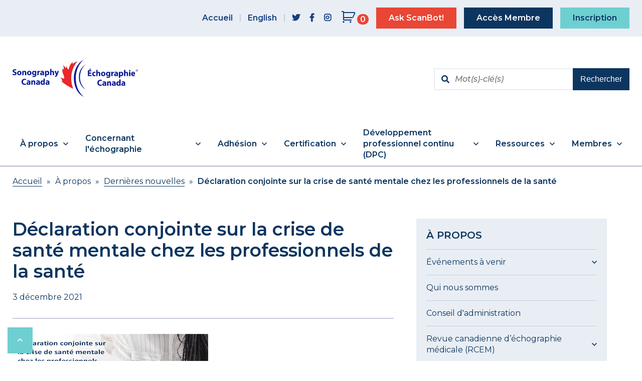

--- FILE ---
content_type: text/html; charset=UTF-8
request_url: https://sonographycanada.ca/fr/news/declaration-conjointe-sur-la-crise-de-sante-mentale-chez-les-professionnels-de-la-sante
body_size: 81389
content:
<!DOCTYPE html>

<html lang="fr-FR" class="no-js no-svg">
<head>
	
<!-- Google Tag Manager -->
<script>(function(w,d,s,l,i){w[l]=w[l]||[];w[l].push({'gtm.start':
new Date().getTime(),event:'gtm.js'});var f=d.getElementsByTagName(s)[0],
j=d.createElement(s),dl=l!='dataLayer'?'&l='+l:'';j.async=true;j.src=
'https://www.googletagmanager.com/gtm.js?id='+i+dl;f.parentNode.insertBefore(j,f);
})(window,document,'script','dataLayer','GTM-K6HGQ9K');</script>
<!-- End Google Tag Manager -->

<title>
			Déclaration conjointe sur la crise de santé mentale chez les professionnels de la santé - Échographie Canada	</title>
<meta charset="UTF-8">
<meta name="viewport" content="width=device-width, initial-scale=1">

<link rel="profile" href="http://gmpg.org/xfn/11">

<link rel="shortcut icon" href="https://sonographycanada.ca/app/themes/sassquatch/assets/images/icons/favicon.ico">

<!-- Touch Icons -->
<link rel="apple-touch-icon" sizes="57x57" href="https://sonographycanada.ca/app/themes/sassquatch/assets/images/icons/apple-icon-57x57.png">
<link rel="apple-touch-icon" sizes="60x60" href="https://sonographycanada.ca/app/themes/sassquatch/assets/images/icons/apple-icon-60x60.png">
<link rel="apple-touch-icon" sizes="72x72" href="https://sonographycanada.ca/app/themes/sassquatch/assets/images/icons/apple-icon-72x72.png">
<link rel="apple-touch-icon" sizes="76x76" href="https://sonographycanada.ca/app/themes/sassquatch/assets/images/icons/apple-icon-76x76.png">
<link rel="apple-touch-icon" sizes="114x114" href="https://sonographycanada.ca/app/themes/sassquatch/assets/images/icons/apple-icon-114x114.png">
<link rel="apple-touch-icon" sizes="120x120" href="https://sonographycanada.ca/app/themes/sassquatch/assets/images/icons/apple-icon-120x120.png">
<link rel="apple-touch-icon" sizes="144x144" href="https://sonographycanada.ca/app/themes/sassquatch/assets/images/icons/apple-icon-144x144.png">
<link rel="apple-touch-icon" sizes="152x152" href="https://sonographycanada.ca/app/themes/sassquatch/assets/images/icons/apple-icon-152x152.png">
<link rel="apple-touch-icon" sizes="180x180" href="https://sonographycanada.ca/app/themes/sassquatch/assets/images/icons/apple-icon-180x180.png">
<link rel="icon" type="image/png" href="https://sonographycanada.ca/app/themes/sassquatch/assets/images/icons/favicon-32x32.png" sizes="32x32">
<link rel="icon" type="image/png" href="https://sonographycanada.ca/app/themes/sassquatch/assets/images/icons/android-icon-192x192.png" sizes="192x192">
<link rel="icon" type="image/png" href="https://sonographycanada.ca/app/themes/sassquatch/assets/images/icons/favicon-96x96.png" sizes="96x96">
<link rel="icon" type="image/png" href="https://sonographycanada.ca/app/themes/sassquatch/assets/images/icons/favicon-16x16.png" sizes="16x16">
<link rel="manifest" href="https://sonographycanada.ca/app/themes/sassquatch/assets/images/icons/manifest.json">

<link href="https://fonts.googleapis.com/css?family=Montserrat:300,300i,400,400i,500,500i,600,600i,700,700i,800,800i" rel="stylesheet">
<link href="https://sonographycanada.ca/app/themes/sassquatch/assets/fonts/FontAwesome/web-fonts-with-css/css/fontawesome-all.min.css" rel="stylesheet">
<link href="https://fonts.googleapis.com/icon?family=Material+Icons" rel="stylesheet">

<script src="https://cdnjs.cloudflare.com/ajax/libs/jquery/3.3.1/jquery.min.js"></script>


<link href="https://sonographycanada.ca/app/themes/sassquatch/style.css" rel="stylesheet">


<meta name="theme-color" content="#154081">

<style>
  pre, code { background: #fff !important; color: #000 !important; }
</style>

<meta name='robots' content='index, follow, max-image-preview:large, max-snippet:-1, max-video-preview:-1' />
<link rel="alternate" hreflang="en" href="https://sonographycanada.ca/news/joint-statement-on-the-mental-health-crisis-in-healthcare-professionals" />
<link rel="alternate" hreflang="fr" href="https://sonographycanada.ca/fr/news/declaration-conjointe-sur-la-crise-de-sante-mentale-chez-les-professionnels-de-la-sante" />
<link rel="alternate" hreflang="x-default" href="https://sonographycanada.ca/news/joint-statement-on-the-mental-health-crisis-in-healthcare-professionals" />

	<!-- This site is optimized with the Yoast SEO plugin v23.5 - https://yoast.com/wordpress/plugins/seo/ -->
	<link rel="canonical" href="https://sonographycanada.ca/fr/news/declaration-conjointe-sur-la-crise-de-sante-mentale-chez-les-professionnels-de-la-sante" />
	<meta property="og:locale" content="fr_FR" />
	<meta property="og:type" content="article" />
	<meta property="og:title" content="Déclaration conjointe sur la crise de santé mentale chez les professionnels de la santé - Échographie Canada" />
	<meta property="og:description" content="Échographie Canada s’est associée à la Société canadienne de science de laboratoire médical et à l’Association canadienne des technologues en radiation médicale pour mener l’Enquête nationale 2021 sur la santé mentale afin d&#8217;évaluer la santé mentale des travailleurs dans les domaines de l&#8217;imagerie médicale diagnostique et des sciences de laboratoire. Cliquez ici pour accéder à [&hellip;]" />
	<meta property="og:url" content="https://sonographycanada.ca/fr/news/declaration-conjointe-sur-la-crise-de-sante-mentale-chez-les-professionnels-de-la-sante" />
	<meta property="og:site_name" content="Échographie Canada" />
	<meta property="article:modified_time" content="2021-12-03T14:19:25+00:00" />
	<meta property="og:image" content="https://sonographycanada.ca/app/uploads/2021/11/Mental-Health-Déclaration-conjointe-website.png" />
	<meta property="og:image:width" content="390" />
	<meta property="og:image:height" content="172" />
	<meta property="og:image:type" content="image/png" />
	<meta name="twitter:card" content="summary_large_image" />
	<script type="application/ld+json" class="yoast-schema-graph">{"@context":"https://schema.org","@graph":[{"@type":"WebPage","@id":"https://sonographycanada.ca/fr/news/declaration-conjointe-sur-la-crise-de-sante-mentale-chez-les-professionnels-de-la-sante","url":"https://sonographycanada.ca/fr/news/declaration-conjointe-sur-la-crise-de-sante-mentale-chez-les-professionnels-de-la-sante","name":"Déclaration conjointe sur la crise de santé mentale chez les professionnels de la santé - Échographie Canada","isPartOf":{"@id":"https://sonographycanada.ca/#website"},"primaryImageOfPage":{"@id":"https://sonographycanada.ca/fr/news/declaration-conjointe-sur-la-crise-de-sante-mentale-chez-les-professionnels-de-la-sante#primaryimage"},"image":{"@id":"https://sonographycanada.ca/fr/news/declaration-conjointe-sur-la-crise-de-sante-mentale-chez-les-professionnels-de-la-sante#primaryimage"},"thumbnailUrl":"https://sonographycanada.ca/app/uploads/2021/11/Mental-Health-Déclaration-conjointe-website.png","datePublished":"2021-12-03T19:15:00+00:00","dateModified":"2021-12-03T14:19:25+00:00","breadcrumb":{"@id":"https://sonographycanada.ca/fr/news/declaration-conjointe-sur-la-crise-de-sante-mentale-chez-les-professionnels-de-la-sante#breadcrumb"},"inLanguage":"fr-FR","potentialAction":[{"@type":"ReadAction","target":["https://sonographycanada.ca/fr/news/declaration-conjointe-sur-la-crise-de-sante-mentale-chez-les-professionnels-de-la-sante"]}]},{"@type":"ImageObject","inLanguage":"fr-FR","@id":"https://sonographycanada.ca/fr/news/declaration-conjointe-sur-la-crise-de-sante-mentale-chez-les-professionnels-de-la-sante#primaryimage","url":"https://sonographycanada.ca/app/uploads/2021/11/Mental-Health-Déclaration-conjointe-website.png","contentUrl":"https://sonographycanada.ca/app/uploads/2021/11/Mental-Health-Déclaration-conjointe-website.png","width":390,"height":172},{"@type":"BreadcrumbList","@id":"https://sonographycanada.ca/fr/news/declaration-conjointe-sur-la-crise-de-sante-mentale-chez-les-professionnels-de-la-sante#breadcrumb","itemListElement":[{"@type":"ListItem","position":1,"name":"Accueil","item":"https://sonographycanada.ca/fr"},{"@type":"ListItem","position":2,"name":"À propos","item":"https://sonographycanada.ca/fr/a-propos"},{"@type":"ListItem","position":3,"name":"Dernières nouvelles","item":"https://sonographycanada.ca/fr/a-propos/dernieres-nouvelles"},{"@type":"ListItem","position":4,"name":"Déclaration conjointe sur la crise de santé mentale chez les professionnels de la santé"}]},{"@type":"WebSite","@id":"https://sonographycanada.ca/#website","url":"https://sonographycanada.ca/","name":"Échographie Canada","description":"La voix des échographistes médicaux diagnostiques au Canada","potentialAction":[{"@type":"SearchAction","target":{"@type":"EntryPoint","urlTemplate":"https://sonographycanada.ca/?s={search_term_string}"},"query-input":{"@type":"PropertyValueSpecification","valueRequired":true,"valueName":"search_term_string"}}],"inLanguage":"fr-FR"}]}</script>
	<!-- / Yoast SEO plugin. -->


<link rel='dns-prefetch' href='//gateway.moneris.com' />
<link rel='dns-prefetch' href='//code.jquery.com' />
<script type="text/javascript">
/* <![CDATA[ */
window._wpemojiSettings = {"baseUrl":"https:\/\/s.w.org\/images\/core\/emoji\/15.0.3\/72x72\/","ext":".png","svgUrl":"https:\/\/s.w.org\/images\/core\/emoji\/15.0.3\/svg\/","svgExt":".svg","source":{"concatemoji":"https:\/\/sonographycanada.ca\/wp\/wp-includes\/js\/wp-emoji-release.min.js?ver=6.6.2"}};
/*! This file is auto-generated */
!function(i,n){var o,s,e;function c(e){try{var t={supportTests:e,timestamp:(new Date).valueOf()};sessionStorage.setItem(o,JSON.stringify(t))}catch(e){}}function p(e,t,n){e.clearRect(0,0,e.canvas.width,e.canvas.height),e.fillText(t,0,0);var t=new Uint32Array(e.getImageData(0,0,e.canvas.width,e.canvas.height).data),r=(e.clearRect(0,0,e.canvas.width,e.canvas.height),e.fillText(n,0,0),new Uint32Array(e.getImageData(0,0,e.canvas.width,e.canvas.height).data));return t.every(function(e,t){return e===r[t]})}function u(e,t,n){switch(t){case"flag":return n(e,"\ud83c\udff3\ufe0f\u200d\u26a7\ufe0f","\ud83c\udff3\ufe0f\u200b\u26a7\ufe0f")?!1:!n(e,"\ud83c\uddfa\ud83c\uddf3","\ud83c\uddfa\u200b\ud83c\uddf3")&&!n(e,"\ud83c\udff4\udb40\udc67\udb40\udc62\udb40\udc65\udb40\udc6e\udb40\udc67\udb40\udc7f","\ud83c\udff4\u200b\udb40\udc67\u200b\udb40\udc62\u200b\udb40\udc65\u200b\udb40\udc6e\u200b\udb40\udc67\u200b\udb40\udc7f");case"emoji":return!n(e,"\ud83d\udc26\u200d\u2b1b","\ud83d\udc26\u200b\u2b1b")}return!1}function f(e,t,n){var r="undefined"!=typeof WorkerGlobalScope&&self instanceof WorkerGlobalScope?new OffscreenCanvas(300,150):i.createElement("canvas"),a=r.getContext("2d",{willReadFrequently:!0}),o=(a.textBaseline="top",a.font="600 32px Arial",{});return e.forEach(function(e){o[e]=t(a,e,n)}),o}function t(e){var t=i.createElement("script");t.src=e,t.defer=!0,i.head.appendChild(t)}"undefined"!=typeof Promise&&(o="wpEmojiSettingsSupports",s=["flag","emoji"],n.supports={everything:!0,everythingExceptFlag:!0},e=new Promise(function(e){i.addEventListener("DOMContentLoaded",e,{once:!0})}),new Promise(function(t){var n=function(){try{var e=JSON.parse(sessionStorage.getItem(o));if("object"==typeof e&&"number"==typeof e.timestamp&&(new Date).valueOf()<e.timestamp+604800&&"object"==typeof e.supportTests)return e.supportTests}catch(e){}return null}();if(!n){if("undefined"!=typeof Worker&&"undefined"!=typeof OffscreenCanvas&&"undefined"!=typeof URL&&URL.createObjectURL&&"undefined"!=typeof Blob)try{var e="postMessage("+f.toString()+"("+[JSON.stringify(s),u.toString(),p.toString()].join(",")+"));",r=new Blob([e],{type:"text/javascript"}),a=new Worker(URL.createObjectURL(r),{name:"wpTestEmojiSupports"});return void(a.onmessage=function(e){c(n=e.data),a.terminate(),t(n)})}catch(e){}c(n=f(s,u,p))}t(n)}).then(function(e){for(var t in e)n.supports[t]=e[t],n.supports.everything=n.supports.everything&&n.supports[t],"flag"!==t&&(n.supports.everythingExceptFlag=n.supports.everythingExceptFlag&&n.supports[t]);n.supports.everythingExceptFlag=n.supports.everythingExceptFlag&&!n.supports.flag,n.DOMReady=!1,n.readyCallback=function(){n.DOMReady=!0}}).then(function(){return e}).then(function(){var e;n.supports.everything||(n.readyCallback(),(e=n.source||{}).concatemoji?t(e.concatemoji):e.wpemoji&&e.twemoji&&(t(e.twemoji),t(e.wpemoji)))}))}((window,document),window._wpemojiSettings);
/* ]]> */
</script>
<link rel='stylesheet' id='dashicons-css' href='https://sonographycanada.ca/wp/wp-includes/css/dashicons.min.css?ver=6.6.2' type='text/css' media='all' />
<link rel='stylesheet' id='wp-jquery-ui-dialog-css' href='https://sonographycanada.ca/wp/wp-includes/css/jquery-ui-dialog.min.css?ver=6.6.2' type='text/css' media='all' />
<link rel='stylesheet' id='wc-moneris-checkout-block-css' href='https://sonographycanada.ca/app/plugins/woocommerce-gateway-moneris/assets/css/blocks/wc-moneris-checkout-block.css?ver=3.4.1' type='text/css' media='all' />
<link rel='stylesheet' id='admin-subscription-css-css' href='https://sonographycanada.ca/app/plugins/mycred/assets/css/admin-subscription.css?ver=1.0' type='text/css' media='all' />
<link rel='stylesheet' id='woocommerce-pdf-frontend-css-css' href='https://sonographycanada.ca/app/plugins/woocommerce-pdf-invoice/assets/css/woocommerce-pdf-frontend-css.css?ver=5.0.5' type='text/css' media='all' />
<link rel='stylesheet' id='wc-blocks-integration-css' href='https://sonographycanada.ca/app/plugins/woocommerce-subscriptions/vendor/woocommerce/subscriptions-core/build/index.css?ver=7.5.0' type='text/css' media='all' />
<style id='wp-emoji-styles-inline-css' type='text/css'>

	img.wp-smiley, img.emoji {
		display: inline !important;
		border: none !important;
		box-shadow: none !important;
		height: 1em !important;
		width: 1em !important;
		margin: 0 0.07em !important;
		vertical-align: -0.1em !important;
		background: none !important;
		padding: 0 !important;
	}
</style>
<link rel='stylesheet' id='wp-block-library-css' href='https://sonographycanada.ca/wp/wp-includes/css/dist/block-library/style.min.css?ver=6.6.2' type='text/css' media='all' />
<link rel='stylesheet' id='wc-memberships-blocks-css' href='https://sonographycanada.ca/app/plugins/woocommerce-memberships/assets/css/blocks/wc-memberships-blocks.min.css?ver=1.26.8' type='text/css' media='all' />
<style id='classic-theme-styles-inline-css' type='text/css'>
/*! This file is auto-generated */
.wp-block-button__link{color:#fff;background-color:#32373c;border-radius:9999px;box-shadow:none;text-decoration:none;padding:calc(.667em + 2px) calc(1.333em + 2px);font-size:1.125em}.wp-block-file__button{background:#32373c;color:#fff;text-decoration:none}
</style>
<style id='global-styles-inline-css' type='text/css'>
:root{--wp--preset--aspect-ratio--square: 1;--wp--preset--aspect-ratio--4-3: 4/3;--wp--preset--aspect-ratio--3-4: 3/4;--wp--preset--aspect-ratio--3-2: 3/2;--wp--preset--aspect-ratio--2-3: 2/3;--wp--preset--aspect-ratio--16-9: 16/9;--wp--preset--aspect-ratio--9-16: 9/16;--wp--preset--color--black: #000000;--wp--preset--color--cyan-bluish-gray: #abb8c3;--wp--preset--color--white: #ffffff;--wp--preset--color--pale-pink: #f78da7;--wp--preset--color--vivid-red: #cf2e2e;--wp--preset--color--luminous-vivid-orange: #ff6900;--wp--preset--color--luminous-vivid-amber: #fcb900;--wp--preset--color--light-green-cyan: #7bdcb5;--wp--preset--color--vivid-green-cyan: #00d084;--wp--preset--color--pale-cyan-blue: #8ed1fc;--wp--preset--color--vivid-cyan-blue: #0693e3;--wp--preset--color--vivid-purple: #9b51e0;--wp--preset--gradient--vivid-cyan-blue-to-vivid-purple: linear-gradient(135deg,rgba(6,147,227,1) 0%,rgb(155,81,224) 100%);--wp--preset--gradient--light-green-cyan-to-vivid-green-cyan: linear-gradient(135deg,rgb(122,220,180) 0%,rgb(0,208,130) 100%);--wp--preset--gradient--luminous-vivid-amber-to-luminous-vivid-orange: linear-gradient(135deg,rgba(252,185,0,1) 0%,rgba(255,105,0,1) 100%);--wp--preset--gradient--luminous-vivid-orange-to-vivid-red: linear-gradient(135deg,rgba(255,105,0,1) 0%,rgb(207,46,46) 100%);--wp--preset--gradient--very-light-gray-to-cyan-bluish-gray: linear-gradient(135deg,rgb(238,238,238) 0%,rgb(169,184,195) 100%);--wp--preset--gradient--cool-to-warm-spectrum: linear-gradient(135deg,rgb(74,234,220) 0%,rgb(151,120,209) 20%,rgb(207,42,186) 40%,rgb(238,44,130) 60%,rgb(251,105,98) 80%,rgb(254,248,76) 100%);--wp--preset--gradient--blush-light-purple: linear-gradient(135deg,rgb(255,206,236) 0%,rgb(152,150,240) 100%);--wp--preset--gradient--blush-bordeaux: linear-gradient(135deg,rgb(254,205,165) 0%,rgb(254,45,45) 50%,rgb(107,0,62) 100%);--wp--preset--gradient--luminous-dusk: linear-gradient(135deg,rgb(255,203,112) 0%,rgb(199,81,192) 50%,rgb(65,88,208) 100%);--wp--preset--gradient--pale-ocean: linear-gradient(135deg,rgb(255,245,203) 0%,rgb(182,227,212) 50%,rgb(51,167,181) 100%);--wp--preset--gradient--electric-grass: linear-gradient(135deg,rgb(202,248,128) 0%,rgb(113,206,126) 100%);--wp--preset--gradient--midnight: linear-gradient(135deg,rgb(2,3,129) 0%,rgb(40,116,252) 100%);--wp--preset--font-size--small: 13px;--wp--preset--font-size--medium: 20px;--wp--preset--font-size--large: 36px;--wp--preset--font-size--x-large: 42px;--wp--preset--font-family--inter: "Inter", sans-serif;--wp--preset--font-family--cardo: Cardo;--wp--preset--spacing--20: 0.44rem;--wp--preset--spacing--30: 0.67rem;--wp--preset--spacing--40: 1rem;--wp--preset--spacing--50: 1.5rem;--wp--preset--spacing--60: 2.25rem;--wp--preset--spacing--70: 3.38rem;--wp--preset--spacing--80: 5.06rem;--wp--preset--shadow--natural: 6px 6px 9px rgba(0, 0, 0, 0.2);--wp--preset--shadow--deep: 12px 12px 50px rgba(0, 0, 0, 0.4);--wp--preset--shadow--sharp: 6px 6px 0px rgba(0, 0, 0, 0.2);--wp--preset--shadow--outlined: 6px 6px 0px -3px rgba(255, 255, 255, 1), 6px 6px rgba(0, 0, 0, 1);--wp--preset--shadow--crisp: 6px 6px 0px rgba(0, 0, 0, 1);}:where(.is-layout-flex){gap: 0.5em;}:where(.is-layout-grid){gap: 0.5em;}body .is-layout-flex{display: flex;}.is-layout-flex{flex-wrap: wrap;align-items: center;}.is-layout-flex > :is(*, div){margin: 0;}body .is-layout-grid{display: grid;}.is-layout-grid > :is(*, div){margin: 0;}:where(.wp-block-columns.is-layout-flex){gap: 2em;}:where(.wp-block-columns.is-layout-grid){gap: 2em;}:where(.wp-block-post-template.is-layout-flex){gap: 1.25em;}:where(.wp-block-post-template.is-layout-grid){gap: 1.25em;}.has-black-color{color: var(--wp--preset--color--black) !important;}.has-cyan-bluish-gray-color{color: var(--wp--preset--color--cyan-bluish-gray) !important;}.has-white-color{color: var(--wp--preset--color--white) !important;}.has-pale-pink-color{color: var(--wp--preset--color--pale-pink) !important;}.has-vivid-red-color{color: var(--wp--preset--color--vivid-red) !important;}.has-luminous-vivid-orange-color{color: var(--wp--preset--color--luminous-vivid-orange) !important;}.has-luminous-vivid-amber-color{color: var(--wp--preset--color--luminous-vivid-amber) !important;}.has-light-green-cyan-color{color: var(--wp--preset--color--light-green-cyan) !important;}.has-vivid-green-cyan-color{color: var(--wp--preset--color--vivid-green-cyan) !important;}.has-pale-cyan-blue-color{color: var(--wp--preset--color--pale-cyan-blue) !important;}.has-vivid-cyan-blue-color{color: var(--wp--preset--color--vivid-cyan-blue) !important;}.has-vivid-purple-color{color: var(--wp--preset--color--vivid-purple) !important;}.has-black-background-color{background-color: var(--wp--preset--color--black) !important;}.has-cyan-bluish-gray-background-color{background-color: var(--wp--preset--color--cyan-bluish-gray) !important;}.has-white-background-color{background-color: var(--wp--preset--color--white) !important;}.has-pale-pink-background-color{background-color: var(--wp--preset--color--pale-pink) !important;}.has-vivid-red-background-color{background-color: var(--wp--preset--color--vivid-red) !important;}.has-luminous-vivid-orange-background-color{background-color: var(--wp--preset--color--luminous-vivid-orange) !important;}.has-luminous-vivid-amber-background-color{background-color: var(--wp--preset--color--luminous-vivid-amber) !important;}.has-light-green-cyan-background-color{background-color: var(--wp--preset--color--light-green-cyan) !important;}.has-vivid-green-cyan-background-color{background-color: var(--wp--preset--color--vivid-green-cyan) !important;}.has-pale-cyan-blue-background-color{background-color: var(--wp--preset--color--pale-cyan-blue) !important;}.has-vivid-cyan-blue-background-color{background-color: var(--wp--preset--color--vivid-cyan-blue) !important;}.has-vivid-purple-background-color{background-color: var(--wp--preset--color--vivid-purple) !important;}.has-black-border-color{border-color: var(--wp--preset--color--black) !important;}.has-cyan-bluish-gray-border-color{border-color: var(--wp--preset--color--cyan-bluish-gray) !important;}.has-white-border-color{border-color: var(--wp--preset--color--white) !important;}.has-pale-pink-border-color{border-color: var(--wp--preset--color--pale-pink) !important;}.has-vivid-red-border-color{border-color: var(--wp--preset--color--vivid-red) !important;}.has-luminous-vivid-orange-border-color{border-color: var(--wp--preset--color--luminous-vivid-orange) !important;}.has-luminous-vivid-amber-border-color{border-color: var(--wp--preset--color--luminous-vivid-amber) !important;}.has-light-green-cyan-border-color{border-color: var(--wp--preset--color--light-green-cyan) !important;}.has-vivid-green-cyan-border-color{border-color: var(--wp--preset--color--vivid-green-cyan) !important;}.has-pale-cyan-blue-border-color{border-color: var(--wp--preset--color--pale-cyan-blue) !important;}.has-vivid-cyan-blue-border-color{border-color: var(--wp--preset--color--vivid-cyan-blue) !important;}.has-vivid-purple-border-color{border-color: var(--wp--preset--color--vivid-purple) !important;}.has-vivid-cyan-blue-to-vivid-purple-gradient-background{background: var(--wp--preset--gradient--vivid-cyan-blue-to-vivid-purple) !important;}.has-light-green-cyan-to-vivid-green-cyan-gradient-background{background: var(--wp--preset--gradient--light-green-cyan-to-vivid-green-cyan) !important;}.has-luminous-vivid-amber-to-luminous-vivid-orange-gradient-background{background: var(--wp--preset--gradient--luminous-vivid-amber-to-luminous-vivid-orange) !important;}.has-luminous-vivid-orange-to-vivid-red-gradient-background{background: var(--wp--preset--gradient--luminous-vivid-orange-to-vivid-red) !important;}.has-very-light-gray-to-cyan-bluish-gray-gradient-background{background: var(--wp--preset--gradient--very-light-gray-to-cyan-bluish-gray) !important;}.has-cool-to-warm-spectrum-gradient-background{background: var(--wp--preset--gradient--cool-to-warm-spectrum) !important;}.has-blush-light-purple-gradient-background{background: var(--wp--preset--gradient--blush-light-purple) !important;}.has-blush-bordeaux-gradient-background{background: var(--wp--preset--gradient--blush-bordeaux) !important;}.has-luminous-dusk-gradient-background{background: var(--wp--preset--gradient--luminous-dusk) !important;}.has-pale-ocean-gradient-background{background: var(--wp--preset--gradient--pale-ocean) !important;}.has-electric-grass-gradient-background{background: var(--wp--preset--gradient--electric-grass) !important;}.has-midnight-gradient-background{background: var(--wp--preset--gradient--midnight) !important;}.has-small-font-size{font-size: var(--wp--preset--font-size--small) !important;}.has-medium-font-size{font-size: var(--wp--preset--font-size--medium) !important;}.has-large-font-size{font-size: var(--wp--preset--font-size--large) !important;}.has-x-large-font-size{font-size: var(--wp--preset--font-size--x-large) !important;}
:where(.wp-block-post-template.is-layout-flex){gap: 1.25em;}:where(.wp-block-post-template.is-layout-grid){gap: 1.25em;}
:where(.wp-block-columns.is-layout-flex){gap: 2em;}:where(.wp-block-columns.is-layout-grid){gap: 2em;}
:root :where(.wp-block-pullquote){font-size: 1.5em;line-height: 1.6;}
</style>
<link rel='stylesheet' id='wpml-blocks-css' href='https://sonographycanada.ca/app/plugins/sitepress-multilingual-cms/dist/css/blocks/styles.css?ver=4.6.13' type='text/css' media='all' />
<link rel='stylesheet' id='form-mods-css' href='https://sonographycanada.ca/app/plugins/form-mods/css/style.css?ver=6.6.2' type='text/css' media='all' />
<link rel='stylesheet' id='leaderboard-style-css' href='https://sonographycanada.ca/app/plugins/mycred-learndash/inc/assets/css/mycred-leaderboard-style.css?ver=6.6.2' type='text/css' media='all' />
<link rel='stylesheet' id='wicket_alerts-css' href='https://sonographycanada.ca/app/plugins/wicket-wordpressplugin-php/includes/../assets/css/alerts.css?ver=6.6.2' type='text/css' media='all' />
<link rel='stylesheet' id='woocommerce-layout-css' href='https://sonographycanada.ca/app/plugins/woocommerce/assets/css/woocommerce-layout.css?ver=9.3.3' type='text/css' media='all' />
<link rel='stylesheet' id='woocommerce-smallscreen-css' href='https://sonographycanada.ca/app/plugins/woocommerce/assets/css/woocommerce-smallscreen.css?ver=9.3.3' type='text/css' media='only screen and (max-width: 768px)' />
<link rel='stylesheet' id='woocommerce-general-css' href='https://sonographycanada.ca/app/plugins/woocommerce/assets/css/woocommerce.css?ver=9.3.3' type='text/css' media='all' />
<style id='woocommerce-inline-inline-css' type='text/css'>
.woocommerce form .form-row .required { visibility: visible; }
</style>
<link rel='stylesheet' id='wp-job-manager-job-listings-css' href='https://sonographycanada.ca/app/plugins/wp-job-manager/assets/dist/css/job-listings.css?ver=598383a28ac5f9f156e4' type='text/css' media='all' />
<link rel='stylesheet' id='learndash_quiz_front_css-css' href='//sonographycanada.ca/app/plugins/sfwd-lms/themes/legacy/templates/learndash_quiz_front.min.css?ver=4.16.2' type='text/css' media='all' />
<link rel='stylesheet' id='learndash-css' href='//sonographycanada.ca/app/plugins/sfwd-lms/src/assets/dist/css/styles.css?ver=4.16.2' type='text/css' media='all' />
<link rel='stylesheet' id='jquery-dropdown-css-css' href='//sonographycanada.ca/app/plugins/sfwd-lms/assets/css/jquery.dropdown.min.css?ver=4.16.2' type='text/css' media='all' />
<link rel='stylesheet' id='learndash_lesson_video-css' href='//sonographycanada.ca/app/plugins/sfwd-lms/themes/legacy/templates/learndash_lesson_video.min.css?ver=4.16.2' type='text/css' media='all' />
<link rel='stylesheet' id='sv-wc-payment-gateway-payment-form-v5_12_1-css' href='https://sonographycanada.ca/app/plugins/woocommerce-gateway-moneris/vendor/skyverge/wc-plugin-framework/woocommerce/payment-gateway/assets/css/frontend/sv-wc-payment-gateway-payment-form.min.css?ver=5.12.1' type='text/css' media='all' />
<link rel='stylesheet' id='wc-moneris-css' href='https://sonographycanada.ca/app/plugins/woocommerce-gateway-moneris/assets/css/frontend/wc-moneris.min.css?ver=3.4.1' type='text/css' media='all' />
<link rel='stylesheet' id='job-alerts-frontend-css' href='https://sonographycanada.ca/app/plugins/wp-job-manager-alerts/assets/dist/css/frontend.css?ver=3.2.0' type='text/css' media='all' />
<link rel='stylesheet' id='job-alerts-frontend-default-css' href='https://sonographycanada.ca/app/plugins/wp-job-manager-alerts/assets/dist/css/frontend.default.css?ver=3.2.0' type='text/css' media='all' />
<link rel='stylesheet' id='jquery-ui-css' href='//code.jquery.com/ui/1.13.3/themes/smoothness/jquery-ui.min.css?ver=1.13.3' type='text/css' media='all' />
<link rel='stylesheet' id='jm-application-deadline-css' href='https://sonographycanada.ca/app/plugins/wp-job-manager-application-deadline/assets/dist/css/frontend.css?ver=1.3.0' type='text/css' media='' />
<link rel='stylesheet' id='wp-job-manager-applications-frontend-css' href='https://sonographycanada.ca/app/plugins/wp-job-manager-applications/assets/dist/css/frontend.css?ver=3.2.0' type='text/css' media='all' />
<link rel='stylesheet' id='wp-job-manager-tags-frontend-css' href='https://sonographycanada.ca/app/plugins/wp-job-manager-tags/assets/dist/css/frontend.css?ver=1.4.6' type='text/css' media='all' />
<link rel='stylesheet' id='wc-paid-listings-packages-css' href='https://sonographycanada.ca/app/plugins/wp-job-manager-wc-paid-listings/assets/dist/css/packages.css?ver=3.0.3' type='text/css' media='all' />
<link rel='stylesheet' id='wc-memberships-frontend-css' href='https://sonographycanada.ca/app/plugins/woocommerce-memberships/assets/css/frontend/wc-memberships-frontend.min.css?ver=1.26.8' type='text/css' media='all' />
<link rel='stylesheet' id='learndash-front-css' href='//sonographycanada.ca/app/plugins/sfwd-lms/themes/ld30/assets/css/learndash.min.css?ver=4.16.2' type='text/css' media='all' />
<link rel='stylesheet' id='mycred-front-css' href='https://sonographycanada.ca/app/plugins/mycred/assets/css/mycred-front.css?ver=1.8.8' type='text/css' media='all' />
<link rel='stylesheet' id='wc-pb-checkout-blocks-css' href='https://sonographycanada.ca/app/plugins/woocommerce-product-bundles/assets/css/frontend/checkout-blocks.css?ver=8.1.0' type='text/css' media='all' />
<link rel='stylesheet' id='wc-bundle-style-css' href='https://sonographycanada.ca/app/plugins/woocommerce-product-bundles/assets/css/frontend/woocommerce.css?ver=8.1.0' type='text/css' media='all' />
<script type="text/javascript" src="https://sonographycanada.ca/wp/wp-includes/js/jquery/jquery.min.js?ver=3.7.1" id="jquery-core-js"></script>
<script type="text/javascript" src="https://sonographycanada.ca/wp/wp-includes/js/jquery/jquery-migrate.min.js?ver=3.4.1" id="jquery-migrate-js"></script>
<script type="text/javascript" id="file_uploads_nfpluginsettings-js-extra">
/* <![CDATA[ */
var params = {"clearLogRestUrl":"https:\/\/sonographycanada.ca\/fr\/wp-json\/nf-file-uploads\/debug-log\/delete-all","clearLogButtonId":"file_uploads_clear_debug_logger","downloadLogRestUrl":"https:\/\/sonographycanada.ca\/fr\/wp-json\/nf-file-uploads\/debug-log\/get-all","downloadLogButtonId":"file_uploads_download_debug_logger"};
/* ]]> */
</script>
<script type="text/javascript" src="https://sonographycanada.ca/app/plugins/ninja-forms-uploads/assets/js/nfpluginsettings.js?ver=3.3.20" id="file_uploads_nfpluginsettings-js"></script>
<script type="text/javascript" id="wpml-cookie-js-extra">
/* <![CDATA[ */
var wpml_cookies = {"wp-wpml_current_language":{"value":"fr","expires":1,"path":"\/"}};
var wpml_cookies = {"wp-wpml_current_language":{"value":"fr","expires":1,"path":"\/"}};
/* ]]> */
</script>
<script type="text/javascript" src="https://sonographycanada.ca/app/plugins/sitepress-multilingual-cms/res/js/cookies/language-cookie.js?ver=4.6.13" id="wpml-cookie-js" defer="defer" data-wp-strategy="defer"></script>
<script type="text/javascript" id="ajax-script-js-extra">
/* <![CDATA[ */
var fm_ajax_object = {"ajax_url":"https:\/\/sonographycanada.ca\/wp\/wp-admin\/admin-ajax.php"};
/* ]]> */
</script>
<script type="text/javascript" src="https://sonographycanada.ca/app/plugins/form-mods//js/form-mods.js?ver=6.6.2" id="ajax-script-js"></script>
<script type="text/javascript" src="https://sonographycanada.ca/app/plugins/woocommerce/assets/js/jquery-blockui/jquery.blockUI.min.js?ver=2.7.0-wc.9.3.3" id="jquery-blockui-js" defer="defer" data-wp-strategy="defer"></script>
<script type="text/javascript" id="wc-add-to-cart-js-extra">
/* <![CDATA[ */
var wc_add_to_cart_params = {"ajax_url":"\/wp\/wp-admin\/admin-ajax.php?lang=fr","wc_ajax_url":"\/fr\/?wc-ajax=%%endpoint%%","i18n_view_cart":"Voir le panier","cart_url":"https:\/\/sonographycanada.ca\/fr\/panier","is_cart":"","cart_redirect_after_add":"no"};
/* ]]> */
</script>
<script type="text/javascript" src="https://sonographycanada.ca/app/plugins/woocommerce/assets/js/frontend/add-to-cart.min.js?ver=9.3.3" id="wc-add-to-cart-js" defer="defer" data-wp-strategy="defer"></script>
<script type="text/javascript" src="https://sonographycanada.ca/app/plugins/woocommerce/assets/js/js-cookie/js.cookie.min.js?ver=2.1.4-wc.9.3.3" id="js-cookie-js" defer="defer" data-wp-strategy="defer"></script>
<script type="text/javascript" id="woocommerce-js-extra">
/* <![CDATA[ */
var woocommerce_params = {"ajax_url":"\/wp\/wp-admin\/admin-ajax.php?lang=fr","wc_ajax_url":"\/fr\/?wc-ajax=%%endpoint%%"};
/* ]]> */
</script>
<script type="text/javascript" src="https://sonographycanada.ca/app/plugins/woocommerce/assets/js/frontend/woocommerce.min.js?ver=9.3.3" id="woocommerce-js" defer="defer" data-wp-strategy="defer"></script>
<link rel="https://api.w.org/" href="https://sonographycanada.ca/fr/wp-json/" /><link rel="alternate" title="JSON" type="application/json" href="https://sonographycanada.ca/fr/wp-json/wp/v2/news/140918" /><link rel="EditURI" type="application/rsd+xml" title="RSD" href="https://sonographycanada.ca/wp/xmlrpc.php?rsd" />
<meta name="generator" content="WordPress 6.6.2" />
<meta name="generator" content="WooCommerce 9.3.3" />
<link rel='shortlink' href='https://sonographycanada.ca/fr?p=140918' />
<link rel="alternate" title="oEmbed (JSON)" type="application/json+oembed" href="https://sonographycanada.ca/fr/wp-json/oembed/1.0/embed?url=https%3A%2F%2Fsonographycanada.ca%2Ffr%2Fnews%2Fdeclaration-conjointe-sur-la-crise-de-sante-mentale-chez-les-professionnels-de-la-sante" />
<link rel="alternate" title="oEmbed (XML)" type="text/xml+oembed" href="https://sonographycanada.ca/fr/wp-json/oembed/1.0/embed?url=https%3A%2F%2Fsonographycanada.ca%2Ffr%2Fnews%2Fdeclaration-conjointe-sur-la-crise-de-sante-mentale-chez-les-professionnels-de-la-sante&#038;format=xml" />
<meta name="generator" content="WPML ver:4.6.13 stt:1,4;" />
<style type="text/css">dd ul.bulleted {  float:none;clear:both; }</style>	<noscript><style>.woocommerce-product-gallery{ opacity: 1 !important; }</style></noscript>
	<style type="text/css">.blue-message {
background: none repeat scroll 0 0 #3399ff;
color: #ffffff;
text-shadow: none;
font-size: 14px;
line-height: 24px;
padding: 10px;
} 
.green-message {
background: none repeat scroll 0 0 #8cc14c;
color: #ffffff;
text-shadow: none;
font-size: 14px;
line-height: 24px;
padding: 10px;
} 
.orange-message {
background: none repeat scroll 0 0 #faa732;
color: #ffffff;
text-shadow: none;
font-size: 14px;
line-height: 24px;
padding: 10px;
} 
.red-message {
background: none repeat scroll 0 0 #da4d31;
color: #ffffff;
text-shadow: none;
font-size: 14px;
line-height: 24px;
padding: 10px;
} 
.grey-message {
background: none repeat scroll 0 0 #53555c;
color: #ffffff;
text-shadow: none;
font-size: 14px;
line-height: 24px;
padding: 10px;
} 
.left-block {
background: none repeat scroll 0 0px, radial-gradient(ellipse at center center, #ffffff 0%, #f2f2f2 100%) repeat scroll 0 0 rgba(0, 0, 0, 0);
color: #8b8e97;
padding: 10px;
margin: 10px;
float: left;
} 
.right-block {
background: none repeat scroll 0 0px, radial-gradient(ellipse at center center, #ffffff 0%, #f2f2f2 100%) repeat scroll 0 0 rgba(0, 0, 0, 0);
color: #8b8e97;
padding: 10px;
margin: 10px;
float: right;
} 
.blockquotes {
background: none;
border-left: 5px solid #f1f1f1;
color: #8B8E97;
font-size: 14px;
font-style: italic;
line-height: 22px;
padding-left: 15px;
padding: 10px;
width: 60%;
float: left;
} 
</style><style id='wp-fonts-local' type='text/css'>
@font-face{font-family:Inter;font-style:normal;font-weight:300 900;font-display:fallback;src:url('https://sonographycanada.ca/app/plugins/woocommerce/assets/fonts/Inter-VariableFont_slnt,wght.woff2') format('woff2');font-stretch:normal;}
@font-face{font-family:Cardo;font-style:normal;font-weight:400;font-display:fallback;src:url('https://sonographycanada.ca/app/plugins/woocommerce/assets/fonts/cardo_normal_400.woff2') format('woff2');}
</style>
		<style type="text/css" id="wp-custom-css">
			.advgb-accordion-header[aria-expanded="true"] .advgb-accordion-header-icon{
display:block;
transform:rotate(-180deg);
}

.image-box-blue img{
	border: solid 1px #18355C;
}		</style>
		<link href="https://sonographycanada.ca/app/themes/sassquatch/assets/styles/min/theme.min.css" rel="stylesheet">
</head>

<body class="news-template-default single single-news postid-140918 theme-sassquatch woocommerce-no-js sassquatch">

<!-- Google Tag Manager (noscript) -->
<noscript><iframe src="https://www.googletagmanager.com/ns.html?id=GTM-K6HGQ9K"
height="0" width="0" style="display:none;visibility:hidden"></iframe></noscript>
<!-- End Google Tag Manager (noscript) -->

	<a class="skip-link" href="#main-content">Skip to main content</a>

	<header class="header breakpoint-shown-md">
		<div class="header__utility">
			<div class="container">
				<nav class="nav nav--utility">
					<ul class="nav__menu">
										      <li><a href="https://sonographycanada.ca/fr">Accueil</a></li>				    				    <li class="language-toggle"><a href="https://sonographycanada.ca/news/joint-statement-on-the-mental-health-crisis-in-healthcare-professionals" lang="en-CA">English</a></li>				    				      <li class="nav__icon"><a href="http://www.twitter.com/SonographyCNDA"><i class="fab fa-twitter" aria-hidden="true"></i><span class="webaim-hidden">Échographie Canada sur Twitter</span></a></li><li class="nav__icon"><a href="https://www.facebook.com/SonographyCanada/"><i class="fab fa-facebook-f" aria-hidden="true"></i><span class="webaim-hidden">Échographie Canada sur Facebook</span></a></li><li class="nav__icon"><a href="https://www.instagram.com/sonography_canada/"><i class="fab fa-instagram" aria-hidden="true"></i><span class="webaim-hidden">Échographie Canada sur Facebook</span></a></li>				    					<li class="nav__authentication" style="padding-left: 0px">
					<a class="cart-contents" href="https://sonographycanada.ca/fr/panier" title="View your shopping cart">							<span class="cart-contents-count">0</span>
							</a>

										</li>
					<li class="nav__authentication"><a href="https://sonographycanada.ca/hi-my-name-is-scanbot" class="button button--primary" style="color:#ffffff; background:#EA4636">Ask ScanBot!</a></li>
				                                <li class="nav__authentication"><a href="https://sonography-login.wicketcloud.com/login?service=https://sonographycanada.ca/fr/mon-compte/&locale=fr" class="button button--primary">Accès Membre</a></li>
  						<li class="nav__authentication"><a href="https://sonographycanada.ca/fr/inscription" class="button button--secondary">Inscription</a>
										  </ul>
		   	</nav>
			</div>
		</div>
		<div class="header__content">
			<div class="container">
				<div class="grid grid--flex-md">
					<div class="grid__col--md-8">
													<a href="/fr" class="header__brand">
								<img src="https://sonographycanada.ca/app/themes/sassquatch/assets/images/logo.svg" alt="Échographie Canada">
							</a>
											</div>
					<div class="grid__col--md-4">
						
<form role="search" method="get" class="form--search" action="https://sonographycanada.ca/fr">
  <div class="form__group form__group--inline-submit">
    <label for="search-form-69768afc0f886" class="webaim-hidden">Mot(s)-clé(s)</label>
    <input type="search" id="search-form-69768afc0f886" class="form__input search-field" placeholder="Mot(s)-clé(s)" value="" name="s" />
    <button type="submit" class="search-submit button button--primary">Rechercher</button>
    <i class="fas fa-search" aria-hidden="true"></i>
  </div>
</form>
					</div>
				</div>
			</div>
		</div>
		<div class="header__navigation">
			<div class="container">
				<nav class="nav nav--primary">
					<ul class="nav__menu">
										      <li><div class="drawer__wrapper"><a href="#" id="menu-dropdown-controller-69768afc1d353" class="drawer__toggle" aria-expanded="false" role="button" aria-controls="menu-dropdown-69768afc1d35a"><span>À propos</span><i class="far fa-angle-down" aria-hidden="true"></i></a><div id="menu-dropdown-69768afc1d35a" class="nav__submenu drawer__content " data-cols="" role="menu" aria-expanded="false" aria-labelledby="menu-dropdown-controller-69768afc1d353"><div class="container"><ul class="nav__menu"><li><a href="https://sonographycanada.ca/fr/a-propos/qui-nous-sommes">Qui nous sommes</a></li> 

<li><a href="https://sonographycanada.ca/fr/a-propos/conseil-dadministration">Conseil d’administration</a></li> 

<li><a href="https://sonographycanada.ca/fr/adhesion/plan-strategique">Plan stratégique</a></li> 

<li><a href="https://sonographycanada.ca/fr/campagne-lesechographistessauventdesvies">Campagne #LesÉchographistesSauventDesVies</a></li> 

<li><a href="https://sonographycanada.ca/fr/adhesion/comites">Comités</a></li> 

<li><a href="https://sonographycanada.ca/fr/a-propos/evenements">Événements à venir</a></li> 

<li><a href="https://sonographycanada.ca/fr/adhesion/prix-et-bourses">Prix et bourses</a></li> 

<li><a href="https://sonographycanada.ca/fr/concernant-echographie/societes-provinciales">Sociétés provinciales</a></li> 

<li><a href="https://sonographycanada.ca/fr/a-propos/dernieres-nouvelles">Dernières nouvelles</a></li> 

<li><a href="https://sonographycanada.ca/fr/a-propos/contactez-nous">Contactez-nous</a></li> 
</ul></div></div></div></li><li><div class="drawer__wrapper"><a href="#" id="menu-dropdown-controller-69768afc1df27" class="drawer__toggle" aria-expanded="false" role="button" aria-controls="menu-dropdown-69768afc1df2b"><span>Concernant l'échographie</span><i class="far fa-angle-down" aria-hidden="true"></i></a><div id="menu-dropdown-69768afc1df2b" class="nav__submenu drawer__content " data-cols="" role="menu" aria-expanded="false" aria-labelledby="menu-dropdown-controller-69768afc1df27"><div class="container"><ul class="nav__menu"><li><a href="https://sonographycanada.ca/fr/concernant-echographie/quest-ce-que-lechographie">Qu'est-ce que l'échographie?</a></li> 

<li><a href="https://sonographycanada.ca/fr/concernant-echographie/a-quoi-sattendre-au-cours-dun-examen-echographique">À quoi s’attendre au cours d’un examen échographique</a></li> 

<li><a href="https://sonographycanada.ca/fr/concernant-echographie/role-dun-echographiste">Rôle d'un échographiste</a></li> 

<li><a href="https://sonographycanada.ca/fr/concernant-echographie/devenir-echographiste">Devenir échographiste</a></li> 

<li><a href="https://sonographycanada.ca/fr/concernant-echographie/devenir-echographiste/programmes-education">Programmes d'éducation</a></li> 
</ul></div></div></div></li><li><div class="drawer__wrapper"><a href="#" id="menu-dropdown-controller-69768afc1dfc0" class="drawer__toggle" aria-expanded="false" role="button" aria-controls="menu-dropdown-69768afc1dfc3"><span>Adhésion</span><i class="far fa-angle-down" aria-hidden="true"></i></a><div id="menu-dropdown-69768afc1dfc3" class="nav__submenu drawer__content " data-cols="" role="menu" aria-expanded="false" aria-labelledby="menu-dropdown-controller-69768afc1dfc0"><div class="container"><ul class="nav__menu"><li><a href="https://sonographycanada.ca/fr/adhesion/avantages">Avantages de l'adhésion</a></li> 

<li><a href="https://sonographycanada.ca/fr/adhesion/devenir-membre">Devenir membre</a></li> 

<li><a href="https://sonographycanada.ca/fr/adhesion/categories-de-membres">Catégories de membres</a></li> 
</ul></div></div></div></li><li><div class="drawer__wrapper"><a href="#" id="menu-dropdown-controller-69768afc1e04f" class="drawer__toggle" aria-expanded="false" role="button" aria-controls="menu-dropdown-69768afc1e052"><span>Certification</span><i class="far fa-angle-down" aria-hidden="true"></i></a><div id="menu-dropdown-69768afc1e052" class="nav__submenu drawer__content " data-cols="" role="menu" aria-expanded="false" aria-labelledby="menu-dropdown-controller-69768afc1e04f"><div class="container"><ul class="nav__menu"><li><a href="https://sonographycanada.ca/fr/agrement/titres-de-competence">Titres de compétence</a></li> 

<li><a href="https://sonographycanada.ca/fr/agrement/obtenir-un-titre-de-competence">Obtenir des titres de compétence</a></li> 

<li><a href="https://sonographycanada.ca/fr/agrement/candidats-diplomes-de-programmes-accredites-toute-les-autres-externe">Candidats d'un programme accrédité</a></li> 

<li><a href="https://sonographycanada.ca/fr/agrement/candidats-externes-suivant-une-voie-alternative">Candidats suivant une voie alternative</a></li> 

<li><a href="https://sonographycanada.ca/fr/agrement/examens-admission-profession">Examens d'admission à la profession</a></li> 

<li><a href="https://sonographycanada.ca/fr/agrement/examens-admission-profession/formulaires">Demandes et formulaires</a></li> 

<li><a href="https://sonographycanada.ca/fr/agrement/examens-admission-profession/dates-et-horaires">Dates d'examen, horaires et périodes  d'enregistrement</a></li> 

<li><a href="https://sonographycanada.ca/fr?page_id=528">Noms et désignations des titres de compétences</a></li> 
</ul></div></div></div></li><li><div class="drawer__wrapper"><a href="#" id="menu-dropdown-controller-69768afc1e0c2" class="drawer__toggle" aria-expanded="false" role="button" aria-controls="menu-dropdown-69768afc1e0c4"><span>Développement professionnel continu (DPC)</span><i class="far fa-angle-down" aria-hidden="true"></i></a><div id="menu-dropdown-69768afc1e0c4" class="nav__submenu drawer__content " data-cols="" role="menu" aria-expanded="false" aria-labelledby="menu-dropdown-controller-69768afc1e0c2"><div class="container"><ul class="nav__menu"><li><a href="https://sonographycanada.ca/fr/membres/programme-triennial-de-dpc">Programme triennial de DPC</a></li> 

<li><a href="https://sonographycanada.ca/fr/membres/systeme-de-declaration-dpc">Système de déclaration du DPC</a></li> 

<li><a href="https://sonographycanada.ca/fr/membres/video-library">Vidéothèque</a></li> 

<li><a href="https://sonographycanada.ca/fr/membres/rcem-quiz">RCEM quiz</a></li> 
</ul></div></div></div></li><li><div class="drawer__wrapper"><a href="#" id="menu-dropdown-controller-69768afc1e13b" class="drawer__toggle" aria-expanded="false" role="button" aria-controls="menu-dropdown-69768afc1e13d"><span>Ressources</span><i class="far fa-angle-down" aria-hidden="true"></i></a><div id="menu-dropdown-69768afc1e13d" class="nav__submenu drawer__content " data-cols="" role="menu" aria-expanded="false" aria-labelledby="menu-dropdown-controller-69768afc1e13b"><div class="container"><ul class="nav__menu"><li><a href="https://sonographycanada.ca/fr/adhesion/directives-sur-les-pratiques-professionelles">Directives sur les pratiques professionelles</a></li> 

<li><a href="https://sonographycanada.ca/fr/ressources/competences-normes">Compétences et normes</a></li> 

<li><a href="https://sonographycanada.ca/fr/ressources/liens-utiles">Liens utiles</a></li> 

<li><a href="https://sonographycanada.ca/fr/ressources/repertoire-membres">Trouver un membre (répertoire)</a></li> 

<li><a href="https://sonographycanada.ca/fr/ressources/covid-19-declarations-ressources-et-renseignements-a-lintention-des-echographistes-medicaux-diagnostiques-au-canada">COVID-19 : Déclarations, ressources et renseignements à l’intention des échographistes médicaux diagnostiques au Canada</a></li> 

<li><a href="https://sonographycanada.ca/fr/ressources/emplois/recherche">Consulter les offres d'emploi</a></li> 

<li><a href="https://sonographycanada.ca/fr/soutien-et-ressources-en-matiere-de-sante-mentale-pour-les-echographistes">Soutien et ressources en matière de santé mentale pour les échographistes</a></li> 

<li><a href="https://sonographycanada.ca/fr/membres/rabais-membres">Rabais offerts aux membres</a></li> 
</ul></div></div></div></li><li><div class="drawer__wrapper"><a href="#" id="menu-dropdown-controller-69768afc1e1b7" class="drawer__toggle" aria-expanded="false" role="button" aria-controls="menu-dropdown-69768afc1e1b9"><span>Membres</span><i class="far fa-angle-down" aria-hidden="true"></i></a><div id="menu-dropdown-69768afc1e1b9" class="nav__submenu drawer__content " data-cols="" role="menu" aria-expanded="false" aria-labelledby="menu-dropdown-controller-69768afc1e1b7"><div class="container"><ul class="nav__menu"><li><a href="https://sonographycanada.ca/fr/membres/gouvernance/aga">Assemblée générale annuelle 2023 (AGA)</a></li> 

<li><a href="https://sonographycanada.ca/fr/sonotalk">SonoTalk : Exploration. Réseautage. Engagement.</a></li> 

<li><a href="https://sonographycanada.ca/fr/membres/possibilites-benevolat">Possibilités de bénévolat</a></li> 

<li><a href="https://sonographycanada.ca/fr/membres/vote-special">Vote spécial des membres</a></li> 

<li><a href="https://sonographycanada.ca/fr/membres/rabais-membres">Rabais offerts aux membres</a></li> 

<li><a href="https://sonographycanada.ca/fr/membres/rabais-membres/adhesion-goodlife-fitness">Adhésion Goodlife Fitness</a></li> 

<li><a href="https://sonographycanada.ca/fr/membres/rabais-membres/assurances-habitation-auto-td">Assurances habitation et auto TD</a></li> 

<li><a href="https://sonographycanada.ca/fr/membres/assurance-responsabilite-professionnelle">Assurance responsabilité professionnelle (ARP)</a></li> 

<li><a href="https://sonographycanada.ca/fr?page_id=573">Protection</a></li> 

<li><a href="https://sonographycanada.ca/fr/membres/gouvernance">Gouvernance</a></li> 
</ul></div></div></div></li>				    				  </ul>
				</nav>
			</div>
		</div>
	</header>

	<header class="header breakpoint-hidden-md">
		<div class="header__bar">
							<a href="/fr" class="header__brand">
					<img src="https://sonographycanada.ca/app/themes/sassquatch/assets/images/logo.svg" alt="Échographie Canada">
				</a>
						
				<a class="cart-contents" href="https://sonographycanada.ca/fr/panier" title="View your shopping cart">						<span class="cart-contents-count">0</span>
						</a>

							
			<button id="mobile-menu-control" class="button button--mobile drawer__toggle" aria-controls="mobile-menu" aria-expanded="false">
				<span class="closed-text">Menu <i class="far fa-bars" aria-hidden="true"></i></span>
				<span class="open-text">Close <i class="far fa-times" aria-hidden="true"></i></span>
			</button>
		</div>
		<div id="mobile-menu" class="mobile-menu drawer__content" aria-labelledby="mobile-menu-control">
			
<form role="search" method="get" class="form--search" action="https://sonographycanada.ca/fr">
  <div class="form__group form__group--inline-submit">
    <label for="search-form-69768afc1e3ee" class="webaim-hidden">Mot(s)-clé(s)</label>
    <input type="search" id="search-form-69768afc1e3ee" class="form__input search-field" placeholder="Mot(s)-clé(s)" value="" name="s" />
    <button type="submit" class="search-submit button button--primary">Rechercher</button>
    <i class="fas fa-search" aria-hidden="true"></i>
  </div>
</form>
			<nav class="nav nav--mobile">
				<ul class="nav__menu">
								      <li><a href="#" id="menu-dropdown-controller-69768afc234ac" class="drawer__toggle" aria-expanded="false" role="button" aria-controls="menu-dropdown-69768afc234b4"><span>À propos</span><i class="far fa-angle-down" aria-hidden="true"></i></a><div id="menu-dropdown-69768afc234b4" class="nav__submenu drawer__content " data-cols="" role="menu" aria-expanded="false" aria-labelledby="menu-dropdown-controller-69768afc234ac"><ul class="nav__menu"><li><a href="https://sonographycanada.ca/fr/a-propos/qui-nous-sommes">Qui nous sommes</a></li> 

<li><a href="https://sonographycanada.ca/fr/a-propos/conseil-dadministration">Conseil d’administration</a></li> 

<li><a href="https://sonographycanada.ca/fr/adhesion/plan-strategique">Plan stratégique</a></li> 

<li><a href="https://sonographycanada.ca/fr/campagne-lesechographistessauventdesvies">Campagne #LesÉchographistesSauventDesVies</a></li> 

<li><a href="https://sonographycanada.ca/fr/adhesion/comites">Comités</a></li> 

<li><a href="https://sonographycanada.ca/fr/a-propos/evenements">Événements à venir</a></li> 

<li><a href="https://sonographycanada.ca/fr/adhesion/prix-et-bourses">Prix et bourses</a></li> 

<li><a href="https://sonographycanada.ca/fr/concernant-echographie/societes-provinciales">Sociétés provinciales</a></li> 

<li><a href="https://sonographycanada.ca/fr/a-propos/dernieres-nouvelles">Dernières nouvelles</a></li> 

<li><a href="https://sonographycanada.ca/fr/a-propos/contactez-nous">Contactez-nous</a></li> 
</ul></div></li><li><a href="#" id="menu-dropdown-controller-69768afc2352b" class="drawer__toggle" aria-expanded="false" role="button" aria-controls="menu-dropdown-69768afc2352d"><span>Concernant l'échographie</span><i class="far fa-angle-down" aria-hidden="true"></i></a><div id="menu-dropdown-69768afc2352d" class="nav__submenu drawer__content " data-cols="" role="menu" aria-expanded="false" aria-labelledby="menu-dropdown-controller-69768afc2352b"><ul class="nav__menu"><li><a href="https://sonographycanada.ca/fr/concernant-echographie/quest-ce-que-lechographie">Qu'est-ce que l'échographie?</a></li> 

<li><a href="https://sonographycanada.ca/fr/concernant-echographie/a-quoi-sattendre-au-cours-dun-examen-echographique">À quoi s’attendre au cours d’un examen échographique</a></li> 

<li><a href="https://sonographycanada.ca/fr/concernant-echographie/role-dun-echographiste">Rôle d'un échographiste</a></li> 

<li><a href="https://sonographycanada.ca/fr/concernant-echographie/devenir-echographiste">Devenir échographiste</a></li> 

<li><a href="https://sonographycanada.ca/fr/concernant-echographie/devenir-echographiste/programmes-education">Programmes d'éducation</a></li> 
</ul></div></li><li><a href="#" id="menu-dropdown-controller-69768afc2355b" class="drawer__toggle" aria-expanded="false" role="button" aria-controls="menu-dropdown-69768afc2355d"><span>Adhésion</span><i class="far fa-angle-down" aria-hidden="true"></i></a><div id="menu-dropdown-69768afc2355d" class="nav__submenu drawer__content " data-cols="" role="menu" aria-expanded="false" aria-labelledby="menu-dropdown-controller-69768afc2355b"><ul class="nav__menu"><li><a href="https://sonographycanada.ca/fr/adhesion/avantages">Avantages de l'adhésion</a></li> 

<li><a href="https://sonographycanada.ca/fr/adhesion/devenir-membre">Devenir membre</a></li> 

<li><a href="https://sonographycanada.ca/fr/adhesion/categories-de-membres">Catégories de membres</a></li> 
</ul></div></li><li><a href="#" id="menu-dropdown-controller-69768afc23591" class="drawer__toggle" aria-expanded="false" role="button" aria-controls="menu-dropdown-69768afc23593"><span>Certification</span><i class="far fa-angle-down" aria-hidden="true"></i></a><div id="menu-dropdown-69768afc23593" class="nav__submenu drawer__content " data-cols="" role="menu" aria-expanded="false" aria-labelledby="menu-dropdown-controller-69768afc23591"><ul class="nav__menu"><li><a href="https://sonographycanada.ca/fr/agrement/titres-de-competence">Titres de compétence</a></li> 

<li><a href="https://sonographycanada.ca/fr/agrement/obtenir-un-titre-de-competence">Obtenir des titres de compétence</a></li> 

<li><a href="https://sonographycanada.ca/fr/agrement/candidats-diplomes-de-programmes-accredites-toute-les-autres-externe">Candidats d'un programme accrédité</a></li> 

<li><a href="https://sonographycanada.ca/fr/agrement/candidats-externes-suivant-une-voie-alternative">Candidats suivant une voie alternative</a></li> 

<li><a href="https://sonographycanada.ca/fr/agrement/examens-admission-profession">Examens d'admission à la profession</a></li> 

<li><a href="https://sonographycanada.ca/fr/agrement/examens-admission-profession/formulaires">Demandes et formulaires</a></li> 

<li><a href="https://sonographycanada.ca/fr/agrement/examens-admission-profession/dates-et-horaires">Dates d'examen, horaires et périodes  d'enregistrement</a></li> 

<li><a href="https://sonographycanada.ca/fr?page_id=528">Noms et désignations des titres de compétences</a></li> 
</ul></div></li><li><a href="#" id="menu-dropdown-controller-69768afc235bd" class="drawer__toggle" aria-expanded="false" role="button" aria-controls="menu-dropdown-69768afc235bf"><span>Développement professionnel continu (DPC)</span><i class="far fa-angle-down" aria-hidden="true"></i></a><div id="menu-dropdown-69768afc235bf" class="nav__submenu drawer__content " data-cols="" role="menu" aria-expanded="false" aria-labelledby="menu-dropdown-controller-69768afc235bd"><ul class="nav__menu"><li><a href="https://sonographycanada.ca/fr/membres/programme-triennial-de-dpc">Programme triennial de DPC</a></li> 

<li><a href="https://sonographycanada.ca/fr/membres/systeme-de-declaration-dpc">Système de déclaration du DPC</a></li> 

<li><a href="https://sonographycanada.ca/fr/membres/video-library">Vidéothèque</a></li> 

<li><a href="https://sonographycanada.ca/fr/membres/rcem-quiz">RCEM quiz</a></li> 
</ul></div></li><li><a href="#" id="menu-dropdown-controller-69768afc235f3" class="drawer__toggle" aria-expanded="false" role="button" aria-controls="menu-dropdown-69768afc235f5"><span>Ressources</span><i class="far fa-angle-down" aria-hidden="true"></i></a><div id="menu-dropdown-69768afc235f5" class="nav__submenu drawer__content " data-cols="" role="menu" aria-expanded="false" aria-labelledby="menu-dropdown-controller-69768afc235f3"><ul class="nav__menu"><li><a href="https://sonographycanada.ca/fr/adhesion/directives-sur-les-pratiques-professionelles">Directives sur les pratiques professionelles</a></li> 

<li><a href="https://sonographycanada.ca/fr/ressources/competences-normes">Compétences et normes</a></li> 

<li><a href="https://sonographycanada.ca/fr/ressources/liens-utiles">Liens utiles</a></li> 

<li><a href="https://sonographycanada.ca/fr/ressources/repertoire-membres">Trouver un membre (répertoire)</a></li> 

<li><a href="https://sonographycanada.ca/fr/ressources/covid-19-declarations-ressources-et-renseignements-a-lintention-des-echographistes-medicaux-diagnostiques-au-canada">COVID-19 : Déclarations, ressources et renseignements à l’intention des échographistes médicaux diagnostiques au Canada</a></li> 

<li><a href="https://sonographycanada.ca/fr/ressources/emplois/recherche">Consulter les offres d'emploi</a></li> 

<li><a href="https://sonographycanada.ca/fr/soutien-et-ressources-en-matiere-de-sante-mentale-pour-les-echographistes">Soutien et ressources en matière de santé mentale pour les échographistes</a></li> 

<li><a href="https://sonographycanada.ca/fr/membres/rabais-membres">Rabais offerts aux membres</a></li> 
</ul></div></li><li><a href="#" id="menu-dropdown-controller-69768afc23641" class="drawer__toggle" aria-expanded="false" role="button" aria-controls="menu-dropdown-69768afc23643"><span>Membres</span><i class="far fa-angle-down" aria-hidden="true"></i></a><div id="menu-dropdown-69768afc23643" class="nav__submenu drawer__content " data-cols="" role="menu" aria-expanded="false" aria-labelledby="menu-dropdown-controller-69768afc23641"><ul class="nav__menu"><li><a href="https://sonographycanada.ca/fr/membres/gouvernance/aga">Assemblée générale annuelle 2023 (AGA)</a></li> 

<li><a href="https://sonographycanada.ca/fr/sonotalk">SonoTalk : Exploration. Réseautage. Engagement.</a></li> 

<li><a href="https://sonographycanada.ca/fr/membres/possibilites-benevolat">Possibilités de bénévolat</a></li> 

<li><a href="https://sonographycanada.ca/fr/membres/vote-special">Vote spécial des membres</a></li> 

<li><a href="https://sonographycanada.ca/fr/membres/rabais-membres">Rabais offerts aux membres</a></li> 

<li><a href="https://sonographycanada.ca/fr/membres/rabais-membres/adhesion-goodlife-fitness">Adhésion Goodlife Fitness</a></li> 

<li><a href="https://sonographycanada.ca/fr/membres/rabais-membres/assurances-habitation-auto-td">Assurances habitation et auto TD</a></li> 

<li><a href="https://sonographycanada.ca/fr/membres/assurance-responsabilite-professionnelle">Assurance responsabilité professionnelle (ARP)</a></li> 

<li><a href="https://sonographycanada.ca/fr?page_id=573">Protection</a></li> 

<li><a href="https://sonographycanada.ca/fr/membres/gouvernance">Gouvernance</a></li> 
</ul></div></li>			    			  </ul>
			  <ul class="nav__menu nav__menu--utility">
			  				      <li><a href="https://sonographycanada.ca/fr">Accueil</a></li>			    			    <li class="language-toggle"><a href="https://sonographycanada.ca/news/joint-statement-on-the-mental-health-crisis-in-healthcare-professionals" lang="en-CA">English</a></li>			    			      <li class="nav__icon"><a href="http://www.twitter.com/SonographyCNDA"><i class="fab fa-twitter" aria-hidden="true"></i><span class="webaim-hidden">Échographie Canada sur Twitter</span></a></li><li class="nav__icon"><a href="https://www.facebook.com/SonographyCanada/"><i class="fab fa-facebook-f" aria-hidden="true"></i><span class="webaim-hidden">Échographie Canada sur Facebook</span></a></li><li class="nav__icon"><a href="https://www.instagram.com/sonography_canada/"><i class="fab fa-instagram" aria-hidden="true"></i><span class="webaim-hidden">Échographie Canada sur Facebook</span></a></li>			    			                            <li class="nav__authentication"><a href="https://sonography-login.wicketcloud.com/login?service=https://sonographycanada.ca/fr/mon-compte/" class="button button--primary">Accès Membre</a></li>
						<li class="nav__authentication"><a href="https://sonographycanada.ca/fr/inscription" class="button button--secondary">Register</a>
								  </ul>
			  <ul class="nav__menu nav__menu--footer">
			  	<li><a href="https://sonographycanada.ca/fr/politique-confidentialite">Politique de confidentialité</a></li><li><a href="https://sonographycanada.ca/fr/conditions-utilisation">Conditions d'utilisation</a></li>			  </ul>
			</nav>
		</div>
	</header>



	<main id="main-content">
		<div class="breadcrumbs" id="breadcrumbs"><div class="container"><span><span><a href="https://sonographycanada.ca/fr">Accueil</a></span> » <span class="breadcrumb__parent">À propos</span> » <span><a href="https://sonographycanada.ca/fr/a-propos/dernieres-nouvelles">Dernières nouvelles</a></span> » <span class="breadcrumb_last" aria-current="page">Déclaration conjointe sur la crise de santé mentale chez les professionnels de la santé</span></span></div></div>		<section class="section--page-content">
			<div class="container">
				<div class="grid__col--md-8 content grid">
					<h1>Déclaration conjointe sur la crise de santé mentale chez les professionnels de la santé</h1>
					<span>
					3 décembre 2021					</span>
					<hr>
					<img width="390" height="172" src="https://sonographycanada.ca/app/uploads/2021/11/Mental-Health-Déclaration-conjointe-website.png" class="attachment-full size-full wp-post-image" alt="" decoding="async" fetchpriority="high" srcset="https://sonographycanada.ca/app/uploads/2021/11/Mental-Health-Déclaration-conjointe-website.png 390w, https://sonographycanada.ca/app/uploads/2021/11/Mental-Health-Déclaration-conjointe-website-300x132.png 300w" sizes="(max-width: 390px) 100vw, 390px" />					<p> Échographie Canada s’est associée à la Société canadienne de science de laboratoire médical et à l’Association canadienne des technologues en radiation médicale pour mener l’<em>Enquête nationale 2021 sur la santé mentale</em> afin d&#8217;évaluer la santé mentale des travailleurs dans les domaines de l&#8217;imagerie médicale diagnostique et des sciences de laboratoire. <a href="https://sonographycanada.ca/app/uploads/2021/11/2021-11-CAMRT-SC-CSMLS-D%C3%A9claration-conjointe.pdf"><strong>Cliquez ici</strong></a> pour accéder à une copie de la déclaration conjointe qui a été publiée sur la crise de santé mentale chez les professionnels de la santé.</p>					<hr>
					<div class="grid">
						<div class="grid__col--md-6">
							<p><a class="button button--more" href="/fr/about-us/latest-news"><i class="far fa-angle-left" aria-hidden="true"></i> Back to News</a></p>
						</div>
						<div class="grid__col--md-6">
							<div class="event_sharing">
    	<span class="sidebar__label">Partagez</span>
	<ul class="event_sharing__list">
		<li>
			<a href="https://twitter.com/intent/tweet?url=https://sonographycanada.ca/fr/news/declaration-conjointe-sur-la-crise-de-sante-mentale-chez-les-professionnels-de-la-sante&amp;text=Déclaration conjointe sur la crise de santé mentale chez les professionnels de la santé : " target="_blank" >
				<i class="fab fa-twitter" aria-hidden="true"></i>
				<span class="webaim-hidden">on Twitter</span>
			</a>
		</li>
		<li>
			<a href="https://www.linkedin.com/shareArticle?mini=true&amp;url=https://sonographycanada.ca/fr/news/declaration-conjointe-sur-la-crise-de-sante-mentale-chez-les-professionnels-de-la-sante&amp;title=Déclaration conjointe sur la crise de santé mentale chez les professionnels de la santé" target="_blank">
				<i class="fab fa-linkedin-in" aria-hidden="true"></i>
				<span class="webaim-hidden">on Linkedin</span>
			</a>
		</li>
		<li>
			<a href="https://www.facebook.com/sharer/sharer.php?u=https://sonographycanada.ca/fr/news/declaration-conjointe-sur-la-crise-de-sante-mentale-chez-les-professionnels-de-la-sante" target="_blank">
				<i class="fab fa-facebook-f" aria-hidden="true"></i>
				<span class="webaim-hidden">on Facebook</span>
			</a>
		</li>
		<li>
			<a href="mailto:?subject=Déclaration conjointe sur la crise de santé mentale chez les professionnels de la santé&body=Bonjour, J'ai trouvé ce qui suit sur le site d'Échographie Canada et ça m'a semblé intéressant : https://sonographycanada.ca/fr/news/declaration-conjointe-sur-la-crise-de-sante-mentale-chez-les-professionnels-de-la-sante">
				<i class="far fa-envelope" aria-hidden="true"></i>
				<span class="webaim-hidden">via email</span>
			</a>
		</li>
	</ul>
    </div>
						</div>
					</div>

					<h2>More News</h2><div class="grid">							<div class="grid__col--md-6 related_job_col post">
								<div class="grid">
									<div class="grid__col--md-4">
																			</div>
									<div class="grid__col--md-8">
										31 juillet 2023<br>
										<h3 class="related_job_title post__title"><a href="https://sonographycanada.ca/fr/news/annonce">Annonce :</a> </h3>
									</div>
								</div>
							</div>
																					<div class="grid__col--md-6 related_job_col post">
								<div class="grid">
									<div class="grid__col--md-4">
																			</div>
									<div class="grid__col--md-8">
										31 juillet 2023<br>
										<h3 class="related_job_title post__title"><a href="https://sonographycanada.ca/fr/news/mise-a-jour-sur-le-dpc-3">Mise à jour sur le DPC</a> </h3>
									</div>
								</div>
							</div>
														</div><div class="grid">
																					<div class="grid__col--md-6 related_job_col post">
								<div class="grid">
									<div class="grid__col--md-4">
																			</div>
									<div class="grid__col--md-8">
										31 juillet 2023<br>
										<h3 class="related_job_title post__title"><a href="https://sonographycanada.ca/fr/news/mise-a-jour-sur-les-adhesions-2">Mise à jour sur les adhésions</a> </h3>
									</div>
								</div>
							</div>
																					<div class="grid__col--md-6 related_job_col post">
								<div class="grid">
									<div class="grid__col--md-4">
																			</div>
									<div class="grid__col--md-8">
										31 juillet 2023<br>
										<h3 class="related_job_title post__title"><a href="https://sonographycanada.ca/fr/news/message-de-la-presidente-presidente-du-conseil-2">Message de la présidente (Présidente du conseil)</a> </h3>
									</div>
								</div>
							</div>
														</div>
				</div>
				<div class="grid__col--md-4 sidebar">
											<nav class='nav nav--sidebar'><h2>À propos</h2><ul class='nav__menu'><li class='inactive'><a id='menu-469-control' aria-controls='menu-469' href='https://sonographycanada.ca/fr/a-propos/evenements'>Événements à venir<i class='far fa-angle-down' aria-hidden='true'></i><span class='nav__border'></span></a><div id='menu-469' aria-labelledby='menu-469-control' class='drawer__content'><ul class='nav__menu'><li class='inactive'><a href='https://sonographycanada.ca/fr/a-propos/evenements/compte-a-rebours-du-dpc-2022'>Compte à rebours du DPC 2022!<span class='nav__border'></span></a></li><li class='inactive'><a href='https://sonographycanada.ca/fr/a-propos/evenements/assemblee-generale-annuelle'>Assemblée générale annuelle<span class='nav__border'></span></a></li><li class='inactive'><a id='menu-473-control' aria-controls='menu-473' href='https://sonographycanada.ca/fr/a-propos/evenements/conference-nationale'>Conférence annuelle 2020 - Reporté. L'inscription demeure ouverte<i class='far fa-angle-down' aria-hidden='true'></i><span class='nav__border'></span></a><div id='menu-473' aria-labelledby='menu-473-control' class='drawer__content'><ul class='nav__menu'><li class='inactive'><a href='https://sonographycanada.ca/fr/a-propos/evenements/conference-nationale/covid-19-ce-que-vous-devez-savoir'>COVID-19: Ce que vous devez savoir<span class='nav__border'></span></a></li></ul></div></li></ul></div></li><li class='inactive'><a href='https://sonographycanada.ca/fr/a-propos/qui-nous-sommes'>Qui nous sommes<span class='nav__border'></span></a></li><li class='inactive'><a href='https://sonographycanada.ca/fr/a-propos/conseil-dadministration'>Conseil d'administration<span class='nav__border'></span></a></li><li class='inactive'><a id='menu-478-control' aria-controls='menu-478' href='https://sonographycanada.ca/fr/a-propos/publications'>Revue canadienne d’échographie médicale (RCEM)<i class='far fa-angle-down' aria-hidden='true'></i><span class='nav__border'></span></a><div id='menu-478' aria-labelledby='menu-478-control' class='drawer__content'><ul class='nav__menu'><li class='inactive'><a href='https://sonographycanada.ca/fr/a-propos/publications/bulletin-sonogramme'>Bulletin SONOgramme<span class='nav__border'></span></a></li><li class='inactive'><a href='https://sonographycanada.ca/fr/a-propos/publications/revue-canadienne-echographie-medicale'>Revue canadienne d'échographie médicale (RCEM)<span class='nav__border'></span></a></li></ul></div></li><li class='active-trail'><a href='https://sonographycanada.ca/fr/a-propos/dernieres-nouvelles'>Dernières nouvelles<span class='nav__border'></span></a></li><li class='inactive'><a href='https://sonographycanada.ca/fr/a-propos/contactez-nous'>Contactez-nous<span class='nav__border'></span></a></li></ul></nav>																<div class="featured-membership__card sidebar__cta"><h2>Pourquoi devenir membre d’Échographie Canada?</h2>			<div class="textwidget"><p>Chez Échographie Canada, nous élevons la profession d&#8217;échographiste en appuyant ses praticiens. Grâce à une assurance responsabilité professionnelle complète et abordable, à un programme de développement professionnel continu, à des occasions d’emploi et bien plus encore, une adhésion à Échographie Canada constitue la meilleure valeur possible pour votre vie professionnelle et personnelle.</p>
<p><a href="https://sonographycanada.ca/fr/adhesion/avantages">En savoir plus à propos de l&#8217;adhésion</a></p>
</div>
		<hr class="divider--hidden"><a href="http://sonographycanada.ca/fr/inscription" class="button button--tertiary">Inscription</a><span class="button__divider">OU</span><a href="https://sonographycanada.ca/on-boarding-wizard" class="button button--secondary">Renouvellement</a><img src="https://sonographycanada.ca/app/themes/sassquatch/assets/images/Home/swoosh-lrg-01.svg" class="featured-membership__card-accent" alt=""></div>														</div>
			</div>
	  </section>
	</main>



  <footer class="footer">
  	<div class="footer__content">
			<div class="container">
				<div class="grid">
					<div class="grid__col--md-5">
						<h2>Échographie Canada</h2>
<p><a href="mailto:info@sonographycanada.ca">info@sonographycanada.ca</a></p>
<p>1-888-273-6746</p>
													<nav class="nav nav--social">
								<ul class="nav__menu">
									<li class="nav__icon"><a href="http://www.twitter.com/SonographyCNDA"><i class="fab fa-twitter" aria-hidden="true"></i><span class="webaim-hidden">Échographie Canada sur Twitter</span></a></li><li class="nav__icon"><a href="https://www.facebook.com/SonographyCanada/"><i class="fab fa-facebook-f" aria-hidden="true"></i><span class="webaim-hidden">Échographie Canada sur Facebook</span></a></li><li class="nav__icon"><a href="https://www.instagram.com/sonography_canada/"><i class="fab fa-instagram" aria-hidden="true"></i><span class="webaim-hidden">Échographie Canada sur Facebook</span></a></li>								</ul>
							</nav>
					  					</div>
											<div class="grid__col--md-7 breakpoint-shown-md">
							<nav class="nav nav--footer">
								<div class="grid"><div class="grid__col--md-4"><ul class="nav__menu"></ul></div>							</nav>
						</div>
									</div>
			</div>
		</div>
		<div class="footer__utility">
			<div class="container">
				<div class="grid">
					<div class="grid__col--md-5">
						<p>&copy; 2026 Échographie Canada. Tous droits réservés</p>
					</div>
					<div class="grid__col--md-7 breakpoint-shown-md">
						<nav class="nav nav--footer-utility">
							<ul class="nav__menu">
								<li><a href="https://sonographycanada.ca/fr/politique-confidentialite">Politique de confidentialité</a></li><li><a href="https://sonographycanada.ca/fr/conditions-utilisation">Conditions d'utilisation</a></li>							</ul>
						</nav>
					</div>
				</div>
			</div>
		</div>
	</footer>

	<a href="#main-content" class="back-to-top"><i class="far fa-angle-up" aria-hidden="true"></i><span class="webaim-hidden">Back to top</span></a>

	<script src="https://sonographycanada.ca/app/themes/sassquatch/assets/scripts/min/theme.min.js"></script>
	<script type="text/javascript">jQuery(function($){		function load_moneris_payment_form_handler() {
			window.wc_moneris_payment_form_handler = new WC_Moneris_Payment_Form_Handler( {"plugin_id":"moneris","id":"moneris","id_dasherized":"moneris","type":"credit-card","csc_required":true,"csc_required_for_tokens":true,"environment":"prod","isCheckoutLoggingEnabled":false,"isPayPageEnabled":false} );window.jQuery( document.body ).trigger( "update_checkout" );		}

		try {

			if ( 'undefined' !== typeof WC_Moneris_Payment_Form_Handler ) {
				load_moneris_payment_form_handler();
			} else {
				window.jQuery( document.body ).on( 'wc_moneris_payment_form_handler_loaded', load_moneris_payment_form_handler );
			}

		} catch ( err ) {

			
		var errorName    = '',
		    errorMessage = '';

		if ( 'undefined' === typeof err || 0 === err.length || ! err ) {
			errorName    = 'A script error has occurred.';
			errorMessage = 'The script WC_Moneris_Payment_Form_Handler could not be loaded.';
		} else {
			errorName    = 'undefined' !== typeof err.name    ? err.name    : '';
			errorMessage = 'undefined' !== typeof err.message ? err.message : '';
		}

		
		jQuery.post( 'https://sonographycanada.ca/wp/wp-admin/admin-ajax.php', {
			action:   'wc_moneris_payment_form_log_script_event',
			security: '94b3e19cae',
			name:     errorName,
			message:  errorMessage,
		} );

				}
		});</script>	<script type='text/javascript'>
		(function () {
			var c = document.body.className;
			c = c.replace(/woocommerce-no-js/, 'woocommerce-js');
			document.body.className = c;
		})();
	</script>
	<link rel='stylesheet' id='wc-blocks-style-css' href='https://sonographycanada.ca/app/plugins/woocommerce/assets/client/blocks/wc-blocks.css?ver=wc-9.3.3' type='text/css' media='all' />
<script type="text/javascript" src="https://sonographycanada.ca/wp/wp-includes/js/jquery/ui/core.min.js?ver=1.13.3" id="jquery-ui-core-js"></script>
<script type="text/javascript" src="https://sonographycanada.ca/wp/wp-includes/js/jquery/ui/mouse.min.js?ver=1.13.3" id="jquery-ui-mouse-js"></script>
<script type="text/javascript" src="https://sonographycanada.ca/wp/wp-includes/js/jquery/ui/resizable.min.js?ver=1.13.3" id="jquery-ui-resizable-js"></script>
<script type="text/javascript" src="https://sonographycanada.ca/wp/wp-includes/js/jquery/ui/draggable.min.js?ver=1.13.3" id="jquery-ui-draggable-js"></script>
<script type="text/javascript" src="https://sonographycanada.ca/wp/wp-includes/js/jquery/ui/controlgroup.min.js?ver=1.13.3" id="jquery-ui-controlgroup-js"></script>
<script type="text/javascript" src="https://sonographycanada.ca/wp/wp-includes/js/jquery/ui/checkboxradio.min.js?ver=1.13.3" id="jquery-ui-checkboxradio-js"></script>
<script type="text/javascript" src="https://sonographycanada.ca/wp/wp-includes/js/jquery/ui/button.min.js?ver=1.13.3" id="jquery-ui-button-js"></script>
<script type="text/javascript" src="https://sonographycanada.ca/wp/wp-includes/js/jquery/ui/dialog.min.js?ver=1.13.3" id="jquery-ui-dialog-js"></script>
<script type="text/javascript" src="https://sonographycanada.ca/app/plugins/woocommerce/assets/js/selectWoo/selectWoo.full.min.js?ver=1.0.9-wc.9.3.3" id="selectWoo-js" data-wp-strategy="defer"></script>
<script type="text/javascript" id="wc-memberships-blocks-common-js-extra">
/* <![CDATA[ */
var wc_memberships_blocks_common = {"keywords":{"email":"Email","phone":"Phone","plan":"Plan","address":"Address","search_not_found":"We didn't find any members. Please try a different search or check for typos.","results_not_found":"No records found..."},"ajaxUrl":"https:\/\/sonographycanada.ca\/wp\/wp-admin\/admin-ajax.php","restUrl":"https:\/\/sonographycanada.ca\/fr\/wp-json\/","restNonce":"88429f2795"};
/* ]]> */
</script>
<script type="text/javascript" src="https://sonographycanada.ca/app/plugins/woocommerce-memberships/assets/js/frontend/wc-memberships-blocks-common.min.js?ver=1.26.8" id="wc-memberships-blocks-common-js"></script>
<script type="text/javascript" src="https://sonographycanada.ca/app/plugins/woocommerce/assets/js/jquery-payment/jquery.payment.min.js?ver=3.0.0-wc.9.3.3" id="jquery-payment-js" data-wp-strategy="defer"></script>
<script type="text/javascript" id="sv-wc-payment-gateway-payment-form-v5_12_1-js-extra">
/* <![CDATA[ */
var sv_wc_payment_gateway_payment_form_params = {"order_button_text":"Place order","card_number_missing":"Le num\u00e9ro de carte est manquant","card_number_invalid":"Le num\u00e9ro de carte n\u2019est pas valide","card_number_digits_invalid":"Le num\u00e9ro de carte n\u2019est pas valide (seuls les chiffres sont autoris\u00e9s)","card_number_length_invalid":"Le num\u00e9ro de carte n\u2019est pas valide (mauvaise longueur)","card_type_invalid":"La carte n'est pas valide","card_type_invalid_specific_type":"La carte {card_type}n'est pas valide","cvv_missing":"Le code de s\u00e9curit\u00e9 de la carte est manquant","cvv_digits_invalid":"Le code de s\u00e9curit\u00e9 de la carte n\u2019est pas valide (seuls les chiffres sont autoris\u00e9s)","cvv_length_invalid":"Le code de s\u00e9curit\u00e9 de la carte n\u2019est pas valide (il doit comporter 3 ou 4\u00a0chiffres)","card_exp_date_invalid":"La date d\u2019expiration de la carte n\u2019est pas valide","check_number_digits_invalid":"Le num\u00e9ro de ch\u00e8que n\u2019est pas valide (seuls les chiffres sont autoris\u00e9s)","check_number_missing":"Le num\u00e9ro de ch\u00e8que est manquant","drivers_license_state_missing":"Le lieu d\u2019\u00e9mission du permis de conduire est manquant","drivers_license_number_missing":"Le num\u00e9ro du permis de conduire est manquant","drivers_license_number_invalid":"Le num\u00e9ro du permis de conduire n\u2019est pas valide","account_number_missing":"Le num\u00e9ro de compte est manquant","account_number_invalid":"Le num\u00e9ro de compte n\u2019est pas valide (seuls les chiffres sont autoris\u00e9s)","account_number_length_invalid":"Le num\u00e9ro de compte n\u2019est pas valide (il doit comporter entre 5 et 17\u00a0chiffres)","routing_number_missing":"Le num\u00e9ro de routage est manquant","routing_number_digits_invalid":"Le num\u00e9ro de routage n\u2019est pas valide (seuls les chiffres sont autoris\u00e9s)","routing_number_length_invalid":"Le num\u00e9ro de routage n\u2019est pas valide (il doit comporter 9\u00a0chiffres)"};
/* ]]> */
</script>
<script type="text/javascript" src="https://sonographycanada.ca/app/plugins/woocommerce-gateway-moneris/vendor/skyverge/wc-plugin-framework/woocommerce/payment-gateway/assets/dist/frontend/sv-wc-payment-gateway-payment-form.js?ver=5.12.1" id="sv-wc-payment-gateway-payment-form-v5_12_1-js"></script>
<script type="text/javascript" src="https://gateway.moneris.com/chkt/js/chkt_v1.00.js?ver=3.4.1" id="moneris-checkout-js-js"></script>
<script type="text/javascript" src="https://sonographycanada.ca/app/plugins/woocommerce-gateway-moneris/assets/js/frontend/wc-moneris.min.js?ver=3.4.1" id="wc-moneris-js"></script>
<script type="text/javascript" id="learndash-front-js-extra">
/* <![CDATA[ */
var ldVars = {"postID":"140918","videoReqMsg":"You must watch the video before accessing this content","ajaxurl":"https:\/\/sonographycanada.ca\/wp\/wp-admin\/admin-ajax.php"};
/* ]]> */
</script>
<script type="text/javascript" src="//sonographycanada.ca/app/plugins/sfwd-lms/themes/ld30/assets/js/learndash.js?ver=4.16.2" id="learndash-front-js"></script>
<script type="text/javascript" id="cart-widget-js-extra">
/* <![CDATA[ */
var actions = {"is_lang_switched":"1","force_reset":"0"};
/* ]]> */
</script>
<script type="text/javascript" src="https://sonographycanada.ca/app/plugins/woocommerce-multilingual/res/js/cart_widget.min.js?ver=5.3.7" id="cart-widget-js" defer="defer" data-wp-strategy="defer"></script>

</body>
</html>


--- FILE ---
content_type: text/css
request_url: https://sonographycanada.ca/app/themes/sassquatch/style.css
body_size: 145
content:
/*
Theme Name: Sassquatch
Theme URI: "industrialagency.ca"
Description: Custom theme developed for Sonography
Author: Industrial
Version: 1.0 
*/

--- FILE ---
content_type: text/css
request_url: https://sonographycanada.ca/app/plugins/mycred/assets/css/admin-subscription.css?ver=1.0
body_size: 738
content:
/** myCRED Membership **/
.mmc_welcome{ margin: 12px;padding: 50px 10px;border-radius: 10px;text-align: center;width: 500p }
.mmc_title{ text-align: center;font-size: 30px;font-weight: 100 }
.mmc_welcome .mmc_lincense_key{ width: 404px;border-radius: 6px;font-size: 17px;padding: 9px 14px;margin-top: 30px }
.mmc_welcome .mmc_save_license{ font-size: 12px;height: 40px;width: 90px;font-size: 17px }
.mmc_welcome_content{ width: 500px;margin: 0 auto }
.mmc_welcome_content a{ text-align: left }
.mmc_license_link a{ text-decoration: none }
.mmc_license_link{ text-align: left;margin: 5px 0px}
.mycred-membership-menu-label { color: #ffffff; margin: 5px; background: #892bff; padding: 1px 5px 3px 5px; border-radius: 4px; font-size: 10px; }

--- FILE ---
content_type: text/css
request_url: https://sonographycanada.ca/app/plugins/form-mods/css/style.css?ver=6.6.2
body_size: 4044
content:
@charset "utf-8";
/* CSS Document */

.back_to_edit {
    float: right;
    cursor: pointer;
    text-decoration: underline;
}
.fee_summary_row .fee_summary_description {
    max-width: 81%;
    float: left;
}

.fee_summary_row {
    width: 100%;
    display: block;
    border-top: 1px solid;
    clear: both;
    padding: 10px 0;
}
.fee_summary_row:last-child {
    font-weight: bold;
}
span.fee_summary_price {
    float: right;
}
.hidden_notes {
	display: none;
}


/* app page */

.admin_status_filters {
    margin-bottom: 40px;
    max-width: 96%;
    margin: 0 2% 40px;
}
.admin_status_filters .select__wrapper {
    display: inline-block;
}


#application_status_table {
	font-size: 14px;
}
#application_status_table td, #application_status_table th {
	position: relative;
}
#application_status_table th {
    padding-right: 20px;
    padding-top: 10px;
    border-top: 1px solid;
    padding-bottom: 10px;
    vertical-align: middle;
}
form.app_form {
    display: inline-block;
}

form.app_form select {
    font-size: 14px;
    font-family: sans-serif;
    line-height: 34px;
    padding: 5px 29px 5px 5px;
    -o-appearance: none;
    -ms-appearance: none;
    -webkit-appearance: none;
    -moz-appearance: none;
    appearance: none;
}
.page_count {
    width: 100%;
    display: block;
    padding: 0 30px 30px 30px;
    text-align: right;
}
div#wp_pagination {
    text-align: center;
}
a.page.button {
    padding: 5px;
}
#application_status_table select {
    -o-appearance: none;
    -ms-appearance: none;
    -webkit-appearance: none;
    -moz-appearance: none;
    appearance: none;
    padding: 5px 25px 5px 5px;
}

#application_status_table td {
	border: none;
}
#application_status_table tr {
	border-bottom: 1px solid #333;
}
#application_status_table select.disabled {
    color: #999;
    border-color: #eee;
}
.summary_half {
    max-width: 45%;
    display: inline-block;
    float: left;
    width: 100%;
}
a.fake_button {
	transition: background 150ms ease-in-out;
    background: #0073aa;
    border: none;
    border-radius: 5px;
    box-sizing: border-box;
    color: #fff;
    font-family: -apple-system, BlinkMacSystemFont, "Segoe UI", "Roboto", "Oxygen", "Ubuntu", "Cantarell", "Fira Sans", "Droid Sans", "Helvetica Neue", sans-serif;
    font-size: 0.88889em;
    font-weight: 700;
    line-height: 1.2;
    outline: none;
    padding: 0.76rem 1rem;
    text-decoration: none;
    vertical-align: bottom;
}
.nf-form-layout .nf-field-description {
    order: 16;
	margin-top: 30px;
}

.description-on-top > .nf-field > .field-wrap > .nf-field-description{
    order: 8; 
}

.nf-field-element input, .nf-field-element select, .nf-field-element textarea {
    padding: 10px;
}
.nf-after-field {
    float: left;
}


.checkbox-container .nf-field-label label {
    font-weight: normal;
}
div#html_summary {
    margin-bottom: 30px;
}
#checkout_form input[type="text"] {
    background: #fff;
    border: 1px solid #ccc;
    padding: 10px;
}
span.sort_button {
    cursor: pointer;
    background: url(../img/icon_sort.png) no-repeat 0 0 transparent;
    background-size: contain;
    width: 10px;
    height: 20px;
    top: 20px;
    position: absolute;
    right: 5px;
    opacity: .2;
}
span.sort_button:hover {
	opacity: .7;
}
.admin_status_filters input[type="submit"], .admin_status_filters input[type="button"] {
    background: #0C355F;
    border: 0;
    color: #fff;
    padding: 16px 25px 15px 25px;
}
#app_payment_button {
    background: #0C355F;
    color: #fff;
    border: 0;
    font-size: 16px;
    padding: 10px 15px;
}
a.download_export_link {
    font-size: 18px;
    color: blue;
    margin: 50px auto 0;
    display: block;
    text-align: center;
    border: 1px dashed #ccc;
    padding: 10px;
    width: 350px;
    box-shadow: 0 0 3px #ccc;
}
@media only screen and (max-width: 1060px) {


}

--- FILE ---
content_type: text/css
request_url: https://sonographycanada.ca/app/themes/sassquatch/assets/styles/min/theme.min.css
body_size: 97781
content:
@media (max-width:767px){.cart-contents{position:absolute;right:150px;top:53%;transform:translateY(-50%)}}#mobile-menu-control{background-color:#154081;color:#fff}#mobile-menu-control:hover{background-color:#0c355f}.woocommerce button.button{line-height:1.375;overflow:hidden;padding:10px 15px 10px 15px;font-weight:500;border-radius:0}.container button.button,.header button.button{position:absolute}.woocommerce a.button{line-height:1.375;border-radius:0;color:#fff;background-color:#0c355f}.woocommerce a.button:hover{line-height:1.375;border-radius:0;color:#fff;background-color:#154081}.woocommerce a.button--primary{background-color:#0c355f;color:#fff}.woocommerce a.button--primary:hover{background-color:#154081}.woocommerce a.button--secondary{background-color:#6ecfd1}.woocommerce a.button--secondary:hover{background-color:#b4ffff}.woocommerce a.button--tertiary{background-color:#ea4636}.woocommerce a.button--tertiary:hover{color:#fff;background-color:#a81f12}.woocommerce button.button--primary{color:#fff;background:#154081}.woocommerce table tbody tr:nth-of-type(2n-1) td{background:0 0}.woocommerce button.button.alt,.woocommerce button.button.alt.disabled{background-color:#ea4636}.woocommerce button.button.alt.disabled:hover,.woocommerce button.button.alt:hover{background-color:#a81f12}.woocommerce button.single_add_to_cart_button{margin-top:20px;background-color:#ea4636}.woocommerce-cart table.cart .product-thumbnail img{width:72px;margin-bottom:0}.return-to-shop .button:hover{background-color:#a81f12;color:#fff}.woocommerce .cart .button,.woocommerce .cart input.button{position:relative;background-color:#0c355f;color:#fff}.woocommerce button.button:disabled,.woocommerce button.button:disabled[disabled]{color:#fff}.woocommerce .cart input.button:hover,.woocommerce .cart:hover .button:hover{background-color:#154081;color:#fff}.coupon button{top:5px}.woocommerce-cart .wc-proceed-to-checkout a.checkout-button{background-color:#ea4636}.woocommerce-cart .wc-proceed-to-checkout a.checkout-button:hover{background-color:#a81f12}.woocommerce .coupon input{min-width:100%}.woocommerce #payment #place_order,.woocommerce-page #payment #place_order{position:relative}.woocommerce ul.products li.product .button{background-color:#0c355f;color:#fff}.woocommerce ul.products li.product .button:hover{background-color:#154081;color:#fff}.woocommerce .select__wrapper i{visibility:hidden}.content a.wc-sc-account-button{margin-bottom:5px;width:100%;text-align:center}.content a.wc-sc-account-button:hover{color:#fff}.woocommerce-Button{background-color:red}.woocommerce div.product form.cart div.quantity{float:none}form.cart{margin-top:25px}.woocommerce ul.products li.product a img{border:1px solid;border-color:#f2f2f2}.woocommerce ul.products li.product .button{margin-top:0;width:100%;text-align:center}.woocommerce div.product div.images img{border:1px solid;border-color:#f2f2f2}.price .woocommerce-Price-amount{color:#ea4636;font-weight:600}.cart-contents:before{font-family:WooCommerce;content:"\e01d";font-size:28px;font-weight:400;color:#154081;align-items:center}.cart-contents:hover{text-decoration:none}.cart-contents-count{color:#fff;background-color:#ea4636;font-weight:600;border-radius:10px;padding:1px 6px;position:relative;top:-2px}.woocommerce form .checkout-pli-radio-field label{line-height:1.5}.checkout-pli-radio-field span{display:inline-flex;align-items:center}a,abbr,acronym,address,applet,article,aside,audio,b,big,blockquote,body,canvas,caption,center,cite,code,dd,del,details,dfn,div,dl,dt,em,embed,fieldset,figcaption,figure,footer,form,h1,h2,h3,h4,h5,h6,header,hgroup,html,i,iframe,img,ins,kbd,label,legend,li,mark,menu,nav,object,ol,output,p,pre,q,ruby,s,samp,section,small,span,strike,strong,sub,summary,sup,table,tbody,td,tfoot,th,thead,time,tr,tt,u,ul,var,video{margin:0;padding:0;border:0;font-size:100%;font:inherit;vertical-align:baseline}article,aside,details,figcaption,figure,footer,header,hgroup,menu,nav,section{display:block}body{line-height:1}blockquote,q{quotes:none}blockquote:after,blockquote:before,q:after,q:before{content:'';content:none}table{border-collapse:collapse;border-spacing:0}body,html{font-size:16px;font-family:Montserrat,sans-serif;color:#a81f12;line-height:1.4;margin:0;-webkit-text-size-adjust:100%;-webkit-font-smoothing:antialiased;-moz-osx-font-smoothing:grayscale;overflow-x:hidden}*{-webkit-box-sizing:border-box;-moz-box-sizing:border-box;box-sizing:border-box}:first-child{margin-top:0}:last-child{margin-bottom:0}.h1,.h2,.h3,.h4,.h5,.h6,h1,h2,h3,h4,h5,h6{font-family:Montserrat,sans-serif;margin-bottom:20px;margin-top:15px}.h1:first-child,.h2:first-child,.h3:first-child,.h4:first-child,.h5:first-child,.h6:first-child,h1:first-child,h2:first-child,h3:first-child,h4:first-child,h5:first-child,h6:first-child{margin-top:0}*+.h1,*+.h2,*+.h3,*+.h4,*+.h5,*+.h6,*+h1,*+h2,*+h3,*+h4,*+h5,*+h6{margin-top:45px}.h1,h1{font-size:2em;font-weight:700;line-height:1.1875}.h2,h2{font-size:1.75em;font-weight:600;line-height:1.21429}.h3,h3{font-size:1.5em;font-weight:600;line-height:1.16667}.h4,h4{font-size:1.25em;font-weight:600;line-height:1.2}.h5,h5{font-size:1.125em;font-weight:600;line-height:1.22222}.h6,h6{font-size:1em;font-weight:600;line-height:1.25}p{margin-bottom:15px}a{color:#0c355f;display:inline;padding:0;margin:0;text-decoration:none;border-bottom:1px solid #0c355f;-webkit-transition:border .2s ease-in-out;-o-transition:border .2s ease-in-out;-moz-transition:border .2s ease-in-out;transition:border .2s ease-in-out}a:focus,a:hover{border-bottom:1px solid transparent}.content a.wp-block-button__link:after,a.button:after{display:none}a,img{border:none}img:only-child{display:block}strong{font-weight:700}em{font-style:italic}small{font-size:.8em}sub,sup{font-size:.6em}sup{vertical-align:text-top}sub{vertical-align:text-bottom}ol,ul{padding-left:20px;margin-bottom:25px}ol li,ul li{margin-bottom:10px}ol li>ol,ol li>ul,ul li>ol,ul li>ul{margin-top:10px}ol li>ol:last-child,ol li>ul:last-child,ul li>ol:last-child,ul li>ul:last-child{margin-top:10px}hr{margin:15px 0;border:none;height:1px;width:100%;background:#ef7164}nav ol,nav ul{list-style:none;padding-left:0}nav ol li,nav ul li{margin-bottom:0}nav ol li>ol,nav ol li>ul,nav ul li>ol,nav ul li>ul{margin-top:0}nav ol li>ol:last-child,nav ol li>ul:last-child,nav ul li>ol:last-child,nav ul li>ul:last-child{margin-top:0}section{padding:30px 0}section :first-child:empty+*{margin-top:0}details{display:block}details summary{padding:10px}select::-ms-expand{display:none}code,pre{background:#404040;padding:15px}[class*=grid__col]{padding:0 15px;margin-bottom:30px;width:100%}[class*=grid__col]:last-of-type{margin-bottom:0}.grid{margin:0 -15px;margin-bottom:30px}.grid:after{clear:both;content:"";display:table}.grid:last-of-type{margin-bottom:0}.grid__col--1{width:8.33333%;float:left;margin-bottom:0}.grid__col--offset-right-1{margin-left:8.33333%}.grid__col--offset-left-1{margin-left:-8.33333%}.grid__col--2{width:16.66667%;float:left;margin-bottom:0}.grid__col--offset-right-2{margin-left:16.66667%}.grid__col--offset-left-2{margin-left:-16.66667%}.grid__col--3{width:25%;float:left;margin-bottom:0}.grid__col--offset-right-3{margin-left:25%}.grid__col--offset-left-3{margin-left:-25%}.grid__col--4{width:33.33333%;float:left;margin-bottom:0}.grid__col--offset-right-4{margin-left:33.33333%}.grid__col--offset-left-4{margin-left:-33.33333%}.grid__col--5{width:41.66667%;float:left;margin-bottom:0}.grid__col--offset-right-5{margin-left:41.66667%}.grid__col--offset-left-5{margin-left:-41.66667%}.grid__col--6{width:50%;float:left;margin-bottom:0}.grid__col--offset-right-6{margin-left:50%}.grid__col--offset-left-6{margin-left:-50%}.grid__col--7{width:58.33333%;float:left;margin-bottom:0}.grid__col--offset-right-7{margin-left:58.33333%}.grid__col--offset-left-7{margin-left:-58.33333%}.grid__col--8{width:66.66667%;float:left;margin-bottom:0}.grid__col--offset-right-8{margin-left:66.66667%}.grid__col--offset-left-8{margin-left:-66.66667%}.grid__col--9{width:75%;float:left;margin-bottom:0}.grid__col--offset-right-9{margin-left:75%}.grid__col--offset-left-9{margin-left:-75%}.grid__col--10{width:83.33333%;float:left;margin-bottom:0}.grid__col--offset-right-10{margin-left:83.33333%}.grid__col--offset-left-10{margin-left:-83.33333%}.grid__col--11{width:91.66667%;float:left;margin-bottom:0}.grid__col--offset-right-11{margin-left:91.66667%}.grid__col--offset-left-11{margin-left:-91.66667%}.grid__col--12{width:100%;float:left;margin-bottom:0}.grid__col--offset-right-12{margin-left:100%}.grid__col--offset-left-12{margin-left:-100%}.grid--flex{display:-webkit-box;display:-webkit-flex;display:-moz-box;display:-ms-flexbox;display:flex}.grid--flex>[class*=grid__col]{float:none}@media (min-width:480px){.grid--flex-sm{display:-webkit-box;display:-webkit-flex;display:-moz-box;display:-ms-flexbox;display:flex}.grid--flex-sm .grid__col{margin-bottom:0}.grid__col--sm-1{width:8.33333%;float:left;margin-bottom:0}.grid__col--offset-right-sm-1{margin-left:8.33333%}.grid__col--offset-left-sm-1{margin-left:-8.33333%}.grid__col--sm-2{width:16.66667%;float:left;margin-bottom:0}.grid__col--offset-right-sm-2{margin-left:16.66667%}.grid__col--offset-left-sm-2{margin-left:-16.66667%}.grid__col--sm-3{width:25%;float:left;margin-bottom:0}.grid__col--offset-right-sm-3{margin-left:25%}.grid__col--offset-left-sm-3{margin-left:-25%}.grid__col--sm-4{width:33.33333%;float:left;margin-bottom:0}.grid__col--offset-right-sm-4{margin-left:33.33333%}.grid__col--offset-left-sm-4{margin-left:-33.33333%}.grid__col--sm-5{width:41.66667%;float:left;margin-bottom:0}.grid__col--offset-right-sm-5{margin-left:41.66667%}.grid__col--offset-left-sm-5{margin-left:-41.66667%}.grid__col--sm-6{width:50%;float:left;margin-bottom:0}.grid__col--offset-right-sm-6{margin-left:50%}.grid__col--offset-left-sm-6{margin-left:-50%}.grid__col--sm-7{width:58.33333%;float:left;margin-bottom:0}.grid__col--offset-right-sm-7{margin-left:58.33333%}.grid__col--offset-left-sm-7{margin-left:-58.33333%}.grid__col--sm-8{width:66.66667%;float:left;margin-bottom:0}.grid__col--offset-right-sm-8{margin-left:66.66667%}.grid__col--offset-left-sm-8{margin-left:-66.66667%}.grid__col--sm-9{width:75%;float:left;margin-bottom:0}.grid__col--offset-right-sm-9{margin-left:75%}.grid__col--offset-left-sm-9{margin-left:-75%}.grid__col--sm-10{width:83.33333%;float:left;margin-bottom:0}.grid__col--offset-right-sm-10{margin-left:83.33333%}.grid__col--offset-left-sm-10{margin-left:-83.33333%}.grid__col--sm-11{width:91.66667%;float:left;margin-bottom:0}.grid__col--offset-right-sm-11{margin-left:91.66667%}.grid__col--offset-left-sm-11{margin-left:-91.66667%}.grid__col--sm-12{width:100%;float:left;margin-bottom:0}.grid__col--offset-right-sm-12{margin-left:100%}.grid__col--offset-left-sm-12{margin-left:-100%}}@media (min-width:768px){.grid--flex-md{display:-webkit-box;display:-webkit-flex;display:-moz-box;display:-ms-flexbox;display:flex}.grid--flex-md .grid__col{margin-bottom:0}.grid__col--md-1{width:8.33333%;float:left;margin-bottom:0}.grid__col--offset-right-md-1{margin-left:8.33333%}.grid__col--offset-left-md-1{margin-left:-8.33333%}.grid__col--md-2{width:16.66667%;float:left;margin-bottom:0}.grid__col--offset-right-md-2{margin-left:16.66667%}.grid__col--offset-left-md-2{margin-left:-16.66667%}.grid__col--md-3{width:25%;float:left;margin-bottom:0}.grid__col--offset-right-md-3{margin-left:25%}.grid__col--offset-left-md-3{margin-left:-25%}.grid__col--md-4{width:33.33333%;float:left;margin-bottom:0}.grid__col--offset-right-md-4{margin-left:33.33333%}.grid__col--offset-left-md-4{margin-left:-33.33333%}.grid__col--md-5{width:41.66667%;float:left;margin-bottom:0}.grid__col--offset-right-md-5{margin-left:41.66667%}.grid__col--offset-left-md-5{margin-left:-41.66667%}.grid__col--md-6{width:50%;float:left;margin-bottom:0}.grid__col--offset-right-md-6{margin-left:50%}.grid__col--offset-left-md-6{margin-left:-50%}.grid__col--md-7{width:58.33333%;float:left;margin-bottom:0}.grid__col--offset-right-md-7{margin-left:58.33333%}.grid__col--offset-left-md-7{margin-left:-58.33333%}.grid__col--md-8{width:66.66667%;float:left;margin-bottom:0}.grid__col--offset-right-md-8{margin-left:66.66667%}.grid__col--offset-left-md-8{margin-left:-66.66667%}.grid__col--md-9{width:75%;float:left;margin-bottom:0}.grid__col--offset-right-md-9{margin-left:75%}.grid__col--offset-left-md-9{margin-left:-75%}.grid__col--md-10{width:83.33333%;float:left;margin-bottom:0}.grid__col--offset-right-md-10{margin-left:83.33333%}.grid__col--offset-left-md-10{margin-left:-83.33333%}.grid__col--md-11{width:91.66667%;float:left;margin-bottom:0}.grid__col--offset-right-md-11{margin-left:91.66667%}.grid__col--offset-left-md-11{margin-left:-91.66667%}.grid__col--md-12{width:100%;float:left;margin-bottom:0}.grid__col--offset-right-md-12{margin-left:100%}.grid__col--offset-left-md-12{margin-left:-100%}}@media (min-width:992px){.grid--flex-lg{display:-webkit-box;display:-webkit-flex;display:-moz-box;display:-ms-flexbox;display:flex}.grid--flex-lg .grid__col{margin-bottom:0}.grid__col--lg-1{width:8.33333%;float:left;margin-bottom:0}.grid__col--offset-right-lg-1{margin-left:8.33333%}.grid__col--offset-left-lg-1{margin-left:-8.33333%}.grid__col--lg-2{width:16.66667%;float:left;margin-bottom:0}.grid__col--offset-right-lg-2{margin-left:16.66667%}.grid__col--offset-left-lg-2{margin-left:-16.66667%}.grid__col--lg-3{width:25%;float:left;margin-bottom:0}.grid__col--offset-right-lg-3{margin-left:25%}.grid__col--offset-left-lg-3{margin-left:-25%}.grid__col--lg-4{width:33.33333%;float:left;margin-bottom:0}.grid__col--offset-right-lg-4{margin-left:33.33333%}.grid__col--offset-left-lg-4{margin-left:-33.33333%}.grid__col--lg-5{width:41.66667%;float:left;margin-bottom:0}.grid__col--offset-right-lg-5{margin-left:41.66667%}.grid__col--offset-left-lg-5{margin-left:-41.66667%}.grid__col--lg-6{width:50%;float:left;margin-bottom:0}.grid__col--offset-right-lg-6{margin-left:50%}.grid__col--offset-left-lg-6{margin-left:-50%}.grid__col--lg-7{width:58.33333%;float:left;margin-bottom:0}.grid__col--offset-right-lg-7{margin-left:58.33333%}.grid__col--offset-left-lg-7{margin-left:-58.33333%}.grid__col--lg-8{width:66.66667%;float:left;margin-bottom:0}.grid__col--offset-right-lg-8{margin-left:66.66667%}.grid__col--offset-left-lg-8{margin-left:-66.66667%}.grid__col--lg-9{width:75%;float:left;margin-bottom:0}.grid__col--offset-right-lg-9{margin-left:75%}.grid__col--offset-left-lg-9{margin-left:-75%}.grid__col--lg-10{width:83.33333%;float:left;margin-bottom:0}.grid__col--offset-right-lg-10{margin-left:83.33333%}.grid__col--offset-left-lg-10{margin-left:-83.33333%}.grid__col--lg-11{width:91.66667%;float:left;margin-bottom:0}.grid__col--offset-right-lg-11{margin-left:91.66667%}.grid__col--offset-left-lg-11{margin-left:-91.66667%}.grid__col--lg-12{width:100%;float:left;margin-bottom:0}.grid__col--offset-right-lg-12{margin-left:100%}.grid__col--offset-left-lg-12{margin-left:-100%}}@media (min-width:1200px){.grid--flex-xl{display:-webkit-box;display:-webkit-flex;display:-moz-box;display:-ms-flexbox;display:flex}.grid--flex-xl .grid__col{margin-bottom:0}.grid__col--xl-1{width:8.33333%;float:left;margin-bottom:0}.grid__col--offset-right-xl-1{margin-left:8.33333%}.grid__col--offset-left-xl-1{margin-left:-8.33333%}.grid__col--xl-2{width:16.66667%;float:left;margin-bottom:0}.grid__col--offset-right-xl-2{margin-left:16.66667%}.grid__col--offset-left-xl-2{margin-left:-16.66667%}.grid__col--xl-3{width:25%;float:left;margin-bottom:0}.grid__col--offset-right-xl-3{margin-left:25%}.grid__col--offset-left-xl-3{margin-left:-25%}.grid__col--xl-4{width:33.33333%;float:left;margin-bottom:0}.grid__col--offset-right-xl-4{margin-left:33.33333%}.grid__col--offset-left-xl-4{margin-left:-33.33333%}.grid__col--xl-5{width:41.66667%;float:left;margin-bottom:0}.grid__col--offset-right-xl-5{margin-left:41.66667%}.grid__col--offset-left-xl-5{margin-left:-41.66667%}.grid__col--xl-6{width:50%;float:left;margin-bottom:0}.grid__col--offset-right-xl-6{margin-left:50%}.grid__col--offset-left-xl-6{margin-left:-50%}.grid__col--xl-7{width:58.33333%;float:left;margin-bottom:0}.grid__col--offset-right-xl-7{margin-left:58.33333%}.grid__col--offset-left-xl-7{margin-left:-58.33333%}.grid__col--xl-8{width:66.66667%;float:left;margin-bottom:0}.grid__col--offset-right-xl-8{margin-left:66.66667%}.grid__col--offset-left-xl-8{margin-left:-66.66667%}.grid__col--xl-9{width:75%;float:left;margin-bottom:0}.grid__col--offset-right-xl-9{margin-left:75%}.grid__col--offset-left-xl-9{margin-left:-75%}.grid__col--xl-10{width:83.33333%;float:left;margin-bottom:0}.grid__col--offset-right-xl-10{margin-left:83.33333%}.grid__col--offset-left-xl-10{margin-left:-83.33333%}.grid__col--xl-11{width:91.66667%;float:left;margin-bottom:0}.grid__col--offset-right-xl-11{margin-left:91.66667%}.grid__col--offset-left-xl-11{margin-left:-91.66667%}.grid__col--xl-12{width:100%;float:left;margin-bottom:0}.grid__col--offset-right-xl-12{margin-left:100%}.grid__col--offset-left-xl-12{margin-left:-100%}}body{background:#e9eef4}.brand{font-size:3.375em;font-weight:400;line-height:1.11111}.brand__logo{border-bottom:none;width:100%;max-width:300px}.brand__logo:focus,.brand__logo:hover{border-bottom:none}.brand__logo img{width:100%}.brand__logo--small{display:block;margin-right:20px}.brand__logo--small img{width:100%;max-width:150px}.nav a{-webkit-transition:all .4s;-o-transition:all .4s;-moz-transition:all .4s;transition:all .4s}.nav ul{padding-left:0}.nav .nav__menu .drawer-controls a{padding-right:30px}.nav--horizontal{position:relative;-webkit-box-shadow:2px 2px 5px #ef7164;-moz-box-shadow:2px 2px 5px #ef7164;box-shadow:2px 2px 5px #ef7164}.nav--horizontal .nav__menu{display:table;width:100%}.nav--horizontal .nav__menu li{display:table-cell;font-weight:600;text-align:center;position:relative;border-left:1px solid #ef7164}.nav--horizontal .nav__menu li:first-of-type{border-left:none}.nav--horizontal .nav__menu li a{border-bottom:none;display:block;padding:10px 15px;background:#fff;color:#a81f12;text-decoration:none}.nav--horizontal .nav__menu li a:focus,.nav--horizontal .nav__menu li a:hover{border-bottom:none}.nav--horizontal .nav__menu li a.drawer-toggle{padding-right:30px}.nav--horizontal .nav__menu li a.open,.nav--horizontal .nav__menu li a:focus,.nav--horizontal .nav__menu li a:hover{background:#ef7164}.nav--horizontal .nav__menu li .nav__submenu li{border-left:none}.nav--horizontal .container .nav__menu{border-left:1px solid #ef7164;border-right:1px solid #ef7164}.nav--horizontal .container .nav__menu li .nav__submenu .nav__menu{border-left:none;border-right:none}.nav--megamenu .nav__menu{position:relative}.nav--megamenu .nav__menu li{position:static}.nav--megamenu .nav__submenu .nav__menu{position:static}.nav--breadcrumbs{margin-bottom:15px}.nav--breadcrumbs ul:after{clear:both;content:"";display:table}.nav--breadcrumbs ul li{display:inline-block;float:left}.nav--breadcrumbs ul li:after{content:"/";display:inline-block;margin:0 5px}.nav--breadcrumbs ul li:last-of-type:after{display:none}.nav--vertical ul li{position:relative}.nav--vertical ul li a{border-bottom:none;padding:10px 15px;color:#000;text-decoration:none;border-bottom:1px solid #ef7164}.nav--vertical ul li a:focus,.nav--vertical ul li a:hover{border-bottom:none}.nav--vertical ul li a:focus,.nav--vertical ul li a:hover{background:#ef7164}.nav--vertical ul li ul li a{padding-left:40px}.nav--vertical ul li ul li ul li a{padding-left:70px}.nav--vertical ul li ul li ul li ul li a{padding-left:100px}.nav--trail ul li ul{display:none}.nav--trail ul li.active-trail>ul,.nav--trail ul li.active>ul{display:block}.nav--pager .nav__menu li{display:inline-block;padding:0 5px}.nav--pager .nav__menu li a{border-bottom:none;padding:5px}.nav--pager .nav__menu li a:focus,.nav--pager .nav__menu li a:hover{border-bottom:none}.nav--pager .nav__menu li.next a,.nav--pager .nav__menu li.prev a{text-decoration:none;background:0 0;border:none;-webkit-box-shadow:none;-moz-box-shadow:none;box-shadow:none;font-weight:600}.nav--pager .nav__menu li.next a:focus,.nav--pager .nav__menu li.next a:hover,.nav--pager .nav__menu li.prev a:focus,.nav--pager .nav__menu li.prev a:hover{text-decoration:underline}.nav__submenu{position:absolute;z-index:10;top:100%;left:0;padding:15px;background:#fff;-webkit-box-shadow:2px 2px 5px #ef7164;-moz-box-shadow:2px 2px 5px #ef7164;box-shadow:2px 2px 5px #ef7164;border:1px solid #ef7164;text-align:left;width:auto;min-width:100%}.nav__submenu .nav__menu{display:block}.nav__submenu .nav__menu li{display:block;text-align:left;white-space:nowrap}.nav__submenu .nav__menu li:first-of-type a{padding-top:0}.nav__submenu .nav__menu li:last-of-type a{border:none;padding-bottom:0}.nav__submenu .nav__menu li a{border-bottom:none;border:none;padding:10px 0;background:0 0}.nav__submenu .nav__menu li a:focus,.nav__submenu .nav__menu li a:hover{border-bottom:none}.nav__submenu .nav__menu li a:focus,.nav__submenu .nav__menu li a:hover{background:0 0;text-decoration:underline}header{background:#fff}.header{padding:30px 0}.header__brand img{width:200px;max-width:100%}.sidebar{padding-top:30px;padding-bottom:30px}footer{padding:60px 0;background:#0c355f;color:#fff}.button,.content a.wp-block-button__link{padding:10px 25px;cursor:pointer;-webkit-transition:all .2s;-o-transition:all .2s;-moz-transition:all .2s;transition:all .2s;display:inline-block;-webkit-appearance:none;-moz-appearance:none;appearance:none;text-decoration:none;-webkit-border-radius:0;-moz-border-radius:0;border-radius:0;border:none;margin-right:5px;margin-bottom:5px;background:#fff;color:#a81f12;font-size:1em;font-weight:700;line-height:1.375;-webkit-box-shadow:2px 2px 5px #ef7164;-moz-box-shadow:2px 2px 5px #ef7164;box-shadow:2px 2px 5px #ef7164}.button:active,.content a.wp-block-button__link:active{-webkit-transform:translate(1px,1px);-moz-transform:translate(1px,1px);-ms-transform:translate(1px,1px);-o-transform:translate(1px,1px);transform:translate(1px,1px);-webkit-box-shadow:inset 0 0 10px #ef7164;-moz-box-shadow:inset 0 0 10px #ef7164;box-shadow:inset 0 0 10px #ef7164}.button--primary,.content a.wp-block-button__link{background:#0c355f;color:#fff}.button--primary:focus,.button--primary:hover,.content a.wp-block-button__link:focus,.content a.wp-block-button__link:hover{background:#fff;color:#0c355f}.button--secondary{background:#a81f12;color:#fff}.button--secondary:focus,.button--secondary:hover{background:#fff;color:#a81f12}.button--small{padding:5px 15px;font-size:.875em;font-weight:700;line-height:1.42857}.button--large{padding:15px 30px;font-size:1.125em;font-weight:700;line-height:1.33333}.button[disabled],.content a.wp-block-button__link[disabled]{cursor:default;opacity:.5}.dropdown{position:relative}.dropdown__toggle{position:relative;padding-right:30px;width:100%;text-align:left;margin-bottom:0}.dropdown__toggle i{position:absolute;right:15px;top:50%;-webkit-transform:translateY(-50%);-moz-transform:translateY(-50%);-ms-transform:translateY(-50%);-o-transform:translateY(-50%);transform:translateY(-50%);-webkit-transition:-webkit-transform .2s;transition:-webkit-transform .2s;-o-transition:-o-transform .2s;-moz-transition:transform .2s,-moz-transform .2s;transition:transform .2s;transition:transform .2s,-webkit-transform .2s,-moz-transform .2s,-o-transform .2s}.dropdown__toggle.open i{-webkit-transform:rotate(180deg) translateY(50%);-moz-transform:rotate(180deg) translateY(50%);-ms-transform:rotate(180deg) translateY(50%);-o-transform:rotate(180deg) translateY(50%);transform:rotate(180deg) translateY(50%)}.dropdown__content{position:relative;z-index:2;height:0;overflow:hidden;-webkit-transition:all .3s;-o-transition:all .3s;-moz-transition:all .3s;transition:all .3s;-webkit-box-shadow:2px 2px 5px #ef7164;-moz-box-shadow:2px 2px 5px #ef7164;box-shadow:2px 2px 5px #ef7164}.dropdown__content--small .dropdown__content-wrapper{padding:15px}.dropdown__content--large .dropdown__content-wrapper{padding:15px 30px}.dropdown__content--overlay{position:absolute;width:100%;z-index:10}.dropdown__content-wrapper{padding:15px 25px;background:#fff;border-top:1px solid #e9eef4}.alert{padding:15px;padding-left:40px;margin-bottom:15px;position:relative;-webkit-box-shadow:2px 2px 5px #ef7164;-moz-box-shadow:2px 2px 5px #ef7164;box-shadow:2px 2px 5px #ef7164;border-left:8px solid;font-weight:600;border-color:#fff #fff #fff #a81f12;background:#fff;color:#a81f12}.alert i{color:#a81f12}.alert--success{border-color:#f3faef #f3faef #f3faef #325e1c;background:#f3faef;color:#325e1c}.alert--success i{color:#325e1c}.alert--warning{border-color:#fff2cc #fff2cc #fff2cc #806000;background:#fff;color:#000}.alert--warning i{color:#806000}.alert--danger{border-color:#fcf4f2 #fcf4f2 #fcf4f2 #a51b00;background:#fcf4f2;color:#a51b00}.alert--danger i{color:#a51b00}.alert--no-icon{padding-left:15px}.alert__icon{position:absolute;left:15px;top:50%;-webkit-transform:translateY(-50%);-moz-transform:translateY(-50%);-ms-transform:translateY(-50%);-o-transform:translateY(-50%);transform:translateY(-50%)}.alert__close{position:absolute;top:15px;right:15px}.icon--before{margin-right:5px}.icon--after{margin-left:5px}.text--centered{display:block;text-align:center}.text--right{display:block;text-align:right}.text--italic{font-style:italic}.text--caps{text-transform:uppercase}.text--no-break{white-space:nowrap}.text--ellipsis{display:block;white-space:nowrap;max-width:100%;overflow:hidden;-o-text-overflow:ellipsis;text-overflow:ellipsis}.banner{padding:60px 0;position:relative;width:100%;background:#154081}.card{border:1px solid #ef7164;overflow:hidden;background:#fff;-webkit-box-shadow:2px 2px 5px #ef7164;-moz-box-shadow:2px 2px 5px #ef7164;box-shadow:2px 2px 5px #ef7164}.card.drawer{background:#fff;border-top:none}.card__header{padding:15px;background:#a81f12;color:#fff}.card__title{text-transform:uppercase;font-size:1.125em;font-weight:700;line-height:1.33333}.card__footer{padding:15px;background:#ef7164;font-weight:700}.card--padded{padding:15px}.card--flush{margin:0-15px}.tooltip-toggle{position:relative;overflow:visible}.tooltip-toggle:focus .tooltip,.tooltip-toggle:hover .tooltip{display:inline-block}.tooltip{display:none;background:#fff;width:200px;padding:10px;position:absolute;bottom:100%;left:50%;margin-bottom:10px;-webkit-transform:translateX(-50%);-moz-transform:translateX(-50%);-ms-transform:translateX(-50%);-o-transform:translateX(-50%);transform:translateX(-50%);z-index:10;-webkit-box-shadow:2px 2px 5px #e9eef4;-moz-box-shadow:2px 2px 5px #e9eef4;box-shadow:2px 2px 5px #e9eef4}.tooltip:after,.tooltip:before{position:absolute;left:50%;-webkit-transform:translateX(-50%);-moz-transform:translateX(-50%);-ms-transform:translateX(-50%);-o-transform:translateX(-50%);transform:translateX(-50%)}.tooltip--top:before{content:'';display:block;width:0;height:0;border-left:9.5px solid transparent;border-right:9.5px solid transparent;border-top:9.5px solid #e9eef4;bottom:-9.5px}.tooltip--top:after{content:'';display:block;width:0;height:0;border-left:8px solid transparent;border-right:8px solid transparent;border-top:8px solid #fff;bottom:-8px}.tooltip--bottom{bottom:auto;top:100%;margin-bottom:0;margin-top:10px}.tooltip--bottom:before{content:'';display:block;width:0;height:0;border-left:9.5px solid transparent;border-right:9.5px solid transparent;border-bottom:9.5px solid #e9eef4;top:-9.5px}.tooltip--bottom:after{content:'';display:block;width:0;height:0;border-left:8px solid transparent;border-right:8px solid transparent;border-bottom:8px solid #fff;top:-8px}.tooltip--left:after,.tooltip--left:before,.tooltip--right:after,.tooltip--right:before{top:50%;-webkit-transform:translateY(-50%);-moz-transform:translateY(-50%);-ms-transform:translateY(-50%);-o-transform:translateY(-50%);transform:translateY(-50%)}.tooltip--left{bottom:auto;left:auto;right:100%;top:50%;margin-bottom:0;margin-right:10px;-webkit-transform:translateY(-50%);-moz-transform:translateY(-50%);-ms-transform:translateY(-50%);-o-transform:translateY(-50%);transform:translateY(-50%)}.tooltip--left:before{content:'';display:block;width:0;height:0;border-top:9.5px solid transparent;border-bottom:9.5px solid transparent;border-left:9.5px solid #e9eef4;bottom:auto;left:auto;right:-9.5px;-webkit-transform:translateY(-50%);-moz-transform:translateY(-50%);-ms-transform:translateY(-50%);-o-transform:translateY(-50%);transform:translateY(-50%)}.tooltip--left:after{content:'';display:block;width:0;height:0;border-top:9.5px solid transparent;border-bottom:9.5px solid transparent;border-left:9.5px solid #fff;bottom:auto;left:auto;right:-8px;-webkit-transform:translateY(-50%);-moz-transform:translateY(-50%);-ms-transform:translateY(-50%);-o-transform:translateY(-50%);transform:translateY(-50%)}.tooltip--right{bottom:auto;left:100%;top:50%;margin-bottom:0;margin-left:10px;-webkit-transform:translateY(-50%);-moz-transform:translateY(-50%);-ms-transform:translateY(-50%);-o-transform:translateY(-50%);transform:translateY(-50%)}.tooltip--right:before{content:'';display:block;width:0;height:0;border-top:9.5px solid transparent;border-bottom:9.5px solid transparent;border-right:9.5px solid #e9eef4;bottom:auto;left:-9.5px;-webkit-transform:translateY(-50%);-moz-transform:translateY(-50%);-ms-transform:translateY(-50%);-o-transform:translateY(-50%);transform:translateY(-50%)}.tooltip--right:after{content:'';display:block;width:0;height:0;border-top:9.5px solid transparent;border-bottom:9.5px solid transparent;border-right:9.5px solid #fff;bottom:auto;left:-8px;-webkit-transform:translateY(-50%);-moz-transform:translateY(-50%);-ms-transform:translateY(-50%);-o-transform:translateY(-50%);transform:translateY(-50%)}.form__group{margin-bottom:25px}.form__label{display:block;margin-bottom:5px;font-weight:600}.form__input{width:100%;max-width:100%;-webkit-appearance:none;-moz-appearance:none;appearance:none;border:none;-webkit-border-radius:0;-moz-border-radius:0;border-radius:0;background:#fff;color:#a81f12;font-family:Montserrat,sans-serif;padding:10px;margin:0;text-align:left;border:1px solid #ef7164;-webkit-box-shadow:2px 2px 5px #ef7164;-moz-box-shadow:2px 2px 5px #ef7164;box-shadow:2px 2px 5px #ef7164;font-size:1em;font-weight:400;line-height:1.25}.form__helper{font-size:.9em}.form__select-wrapper{position:relative;display:inline-block;width:100%}.form__select-wrapper .form__input{padding-right:30px}.form__select-wrapper .form__input+i{pointer-events:none;position:absolute;right:10px;top:50%;-webkit-transform:translateY(-50%);-moz-transform:translateY(-50%);-ms-transform:translateY(-50%);-o-transform:translateY(-50%);transform:translateY(-50%);color:#000}.form__checkbox,.form__radio{display:table;padding-left:25px;position:relative;cursor:pointer}.form__checkbox input,.form__radio input{position:absolute;left:0;top:50%;-webkit-transform:translateY(-50%);-moz-transform:translateY(-50%);-ms-transform:translateY(-50%);-o-transform:translateY(-50%);transform:translateY(-50%)}.form--inline .form__group,.form--inline .form__input,.form--inline .form__label{display:inline-block}.form--inline .form__group{margin-right:30px}.form--inline .form__group:last-of-type{margin-right:0}.form--inline .form__label{margin-right:10px}textarea{min-height:84px}.table__wrapper{overflow-x:auto;margin-bottom:15px;max-width:100%}.table__wrapper:last-child{margin-bottom:0}table thead tr{background:#a81f12}table thead tr th{text-align:left;font-weight:700;padding:10px;white-space:nowrap;color:#fff}table tbody tr td{padding:10px;border-bottom:1px solid #ef7164}table tbody tr:nth-of-type(2n){background:#ef7164}body.popup--open{overflow:hidden}.popup{display:none;position:fixed;top:50%;left:50%;-webkit-transform:translate(-50%,-50%);-moz-transform:translate(-50%,-50%);-ms-transform:translate(-50%,-50%);-o-transform:translate(-50%,-50%);transform:translate(-50%,-50%);background:#fff;border:1px solid #ef7164;z-index:1500;width:500px;max-width:100%;height:auto;max-height:100%;overflow:auto}.popup__content{position:relative;padding:30px}.popup__close{position:absolute;top:5px;right:5px;background:0 0;border:none;cursor:pointer}.popup__close+*{margin-top:0}.popup__overlay{display:none;position:fixed;top:0;left:0;height:100%;width:100%;background:rgba(168,31,18,.8);z-index:1000}.tabs{border:none}.tabs__list{list-style:none;padding:0;margin:0;display:table;background:#fff;border-bottom:1px solid #ef7164}.tabs__list:after{clear:both;content:"";display:table}.tabs__tab-control{border-bottom:none;margin:0;float:left;text-align:center;display:block;padding:10px 15px;-webkit-transform:translate(0,0);-moz-transform:translate(0,0);-ms-transform:translate(0,0);-o-transform:translate(0,0);transform:translate(0,0);-webkit-transition:all .2s ease-in-out;-o-transition:all .2s ease-in-out;-moz-transition:all .2s ease-in-out;transition:all .2s ease-in-out;border-bottom:3px solid transparent;margin-bottom:-2px}.tabs__tab-control:focus,.tabs__tab-control:hover{border-bottom:none}.tabs__tab-control.active{border-bottom:3px solid #a81f12}.tabs__content{padding:30px;background:#fff;display:none;-webkit-box-shadow:2px 2px 5px #ef7164;-moz-box-shadow:2px 2px 5px #ef7164;box-shadow:2px 2px 5px #ef7164;border:none}.tabs__content.active{display:block}.status{padding-left:25px;position:relative}.status__icon{position:absolute;left:0;top:2px;color:#c9ccdf}.status__bar{width:100%;height:20px;border:1px solid #c9ccdf;-webkit-border-radius:3px;-moz-border-radius:3px;border-radius:3px;position:relative}.status__bar:before{content:'';position:absolute;left:0;top:0;height:100%;width:0%;background:#e62600;-webkit-border-top-left-radius:3px;-moz-border-radius-topleft:3px;border-top-left-radius:3px;-webkit-border-bottom-left-radius:3px;-moz-border-radius-bottomleft:3px;border-bottom-left-radius:3px;-webkit-transition:all .4s ease-in-out;-o-transition:all .4s ease-in-out;-moz-transition:all .4s ease-in-out;transition:all .4s ease-in-out}.status__text{display:block;margin-top:5px}.status--25 .status__bar:before{width:25%}.status--50 .status__bar:before{width:50%;background:#af6c2d}.status--75 .status__bar:before{width:75%;background:#938f43}.status--100 .status__icon{color:#77b259}.status--100 .status__bar:before{width:100%;-webkit-border-top-right-radius:3px;-moz-border-radius-topright:3px;border-top-right-radius:3px;-webkit-border-bottom-right-radius:3px;-moz-border-radius-bottomright:3px;border-bottom-right-radius:3px;background:#77b259}code,pre{font-family:monospace,monospace}pre{overflow:auto}pre>code{display:block;padding:1rem;word-wrap:normal}code{background:#363738}.code--javascript{color:#ef006b}.code--javascript .prop{color:#6aff07}.code--javascript .prop__value{color:#fff72b}.code__text{color:#fff}.img-centered{display:block;margin:0 auto}.container{width:100%;max-width:1260px;padding:0 15px;margin:0 auto}.container:after{clear:both;content:"";display:table}.container .container{padding:0}.no-margin{margin:0}.no-margin--top{margin-top:0}.no-margin--bottom{margin-bottom:0}.full-width{width:100%}.pull-right{float:right}.hidden{display:none}.spacer{background:0 0;margin:15px 0}.skip-link,.webaim-hidden{position:absolute;left:-10000px;top:auto;width:1px;height:1px;overflow:hidden;z-index:1000}.skip-link:focus{position:relative;left:auto;top:auto;width:auto;height:auto;overflow:visible;position:fixed;left:15px;top:15px;background:#fff}[data-attach-icon-after] i{margin-left:5px}[data-attach-icon-before] i{margin-right:5px}body,html{background:0 0;color:#0c355f}.h1,h1{font-size:2.25em;font-weight:600;line-height:1.16667}hr{height:2px;margin:30px 0;background:#c9ccdf}strong{font-weight:600}p{font-size:1em;font-weight:400;line-height:1.5;margin-bottom:30px}.grid img{height:auto;max-width:100%}blockquote{margin:30px 0;font-size:1.25em;font-weight:400;line-height:1.5;font-style:italic;padding-left:45px;border-left:5px solid #ea4636}blockquote cite{font-size:.8em;font-style:normal}.cpd_single_page_credits{font-size:1.5em}.event_sharing{float:right;margin-top:12px}.event_sharing__list{float:right}.event_sharing__list li{float:left;list-style:none;margin:0 10px}.event_box_date{background:#6ecfd1;font-weight:700}.event_box_day{font-size:2em}.related_event_title{margin:10px 0}.related_event_meta{font-size:.8em}.events_landing_cpd_check{color:#e8282a;margin-right:10px}.results .result{padding:30px 0;border-bottom:2px solid #e9eef4}.results .result:first-of-type{margin-top:30px;border-top:2px solid #e9eef4}.results .result a{display:inline;padding:0;margin:0;text-decoration:none;border-bottom:1px solid #4d4d4d;-webkit-transition:border .2s ease-in-out;-o-transition:border .2s ease-in-out;-moz-transition:border .2s ease-in-out;transition:border .2s ease-in-out}.results .result a:focus,.results .result a:hover{border-bottom:1px solid transparent}.results .result h2 a{display:inline;padding:0;margin:0;text-decoration:none;border-bottom:1px solid transparent;-webkit-transition:border .2s ease-in-out;-o-transition:border .2s ease-in-out;-moz-transition:border .2s ease-in-out;transition:border .2s ease-in-out}.results .result h2 a:focus,.results .result h2 a:hover{border-bottom:1px solid #4d4d4d}.job_landing_filters{margin-bottom:40px}.jobs_pagination{text-align:center}.member-results__item span{display:block}hr.wp-block-separator{background:#c9ccdf!important}.advgb-accordion-header{background:0 0!important;padding-left:0!important;border-bottom:2px solid #c9ccdf!important}.advgb-accordion-body{padding-left:0!important;padding-right:0!important;background:0 0!important}@media (min-width:767px){.member_search_submit_button{margin-top:27px}}.member_number{font-size:.8em;position:relative;top:-20px}.wp-block-table{margin-bottom:15px}.content{padding-right:45px}.content a{color:#154081;display:inline;padding:0;margin:0;text-decoration:none;border-bottom:1px solid #154081;-webkit-transition:border .2s ease-in-out;-o-transition:border .2s ease-in-out;-moz-transition:border .2s ease-in-out;transition:border .2s ease-in-out}.content a:focus,.content a:hover{border-bottom:1px solid transparent}.content img{margin-bottom:30px}.list--unstyled{list-style:none;padding:0}.stripe{background:#6ecfd1;padding:30px 60px;text-align:center;margin:30px 0!important}.wp-block-button.alignleft{float:left;margin-right:20px}.advertisement{text-align:center}.advertisement img{margin:0 auto}.advertisement a{border-bottom:none}.advertisement a:focus,.advertisement a:hover{border-bottom:none}.advertisement__label{display:block;margin-bottom:15px;color:#000;font-size:.875em;font-weight:400;line-height:1.42857}.featured-content{margin-bottom:30px}.featured-content__post{border-bottom:none;display:block}.featured-content__post:focus,.featured-content__post:hover{border-bottom:none}.featured-content:last-of-type{margin-bottom:30px}.featured-content__image{width:100%;border:3px solid #e9eef4;margin-bottom:20px}.featured-content__title{font-weight:600;color:#154081;display:inline;padding:0;margin:0;text-decoration:none;border-bottom:1px solid #154081;-webkit-transition:border .2s ease-in-out;-o-transition:border .2s ease-in-out;-moz-transition:border .2s ease-in-out;transition:border .2s ease-in-out}.featured-content__title:focus,.featured-content__title:hover{border-bottom:1px solid transparent}.back-to-top{border-bottom:none;display:block;padding:15px 20px;background:#6ecfd1;color:#fff;position:fixed;bottom:15px;left:15px}.back-to-top:focus,.back-to-top:hover{border-bottom:none}.featured-membership{padding:75px 0}.featured-membership a{font-weight:600;color:#0c355f;display:inline;padding:0;margin:0;text-decoration:none;border-bottom:1px solid #0c355f;-webkit-transition:border .2s ease-in-out;-o-transition:border .2s ease-in-out;-moz-transition:border .2s ease-in-out;transition:border .2s ease-in-out}.featured-membership a:focus,.featured-membership a:hover{border-bottom:1px solid transparent}.featured-membership .grid{margin-left:-30px;margin-right:-30px}.featured-membership [class*=grid__col]{padding:0 30px}.featured-membership [class*=grid__col] .grid{margin-left:-15px;margin-right:-15px}.featured-membership [class*=grid__col] .grid [class*=grid__col]{padding:0 15px}.featured-membership__cta{position:relative;z-index:2}.featured-membership__card{padding:45px 30px;background:#0c355f;color:#fff;position:relative}.featured-membership__card .h2,.featured-membership__card h2{color:#b4ffff}.featured-membership__card a{color:#b4ffff;display:inline;padding:0;margin:0;text-decoration:none;border-bottom:1px solid #b4ffff;-webkit-transition:border .2s ease-in-out;-o-transition:border .2s ease-in-out;-moz-transition:border .2s ease-in-out;transition:border .2s ease-in-out;font-weight:400}.featured-membership__card a:focus,.featured-membership__card a:hover{border-bottom:1px solid transparent}.content .featured-membership__card a.wp-block-button__link,.featured-membership__card .content a.wp-block-button__link,.featured-membership__card a.button{border-bottom:none;display:inline-block;font-weight:600;margin-top:5px;margin-bottom:5px}.content .featured-membership__card a.wp-block-button__link:focus,.content .featured-membership__card a.wp-block-button__link:hover,.featured-membership__card .content a.wp-block-button__link:focus,.featured-membership__card .content a.wp-block-button__link:hover,.featured-membership__card a.button:focus,.featured-membership__card a.button:hover{border-bottom:none}.featured-membership__card-accent{position:absolute;top:100%;left:0;width:100%;max-height:38px;height:auto;pointer-events:none}.featured-membership__card .action{text-align:right}.content .featured-membership__card .action a.wp-block-button__link,.featured-membership__card .action .button,.featured-membership__card .action .content a.wp-block-button__link{text-align:center}.featured-membership__content{position:relative;z-index:1;background:#e9eef4}.featured-membership__content:before{content:'';height:45px;width:125%;position:absolute;right:0;top:-45px;background:#e9eef4}.featured-membership__content:after{content:'';height:45px;width:125%;position:absolute;right:0;top:100%;background:#e9eef4}.featured-membership__content .grid:before{content:'';position:absolute;width:25%;right:100%;top:0;height:100%;background:#e9eef4}.featured-membership__content-card hr{height:1px;margin:15px 0}.featured-membership__content-card .posts+hr{margin-top:0}.featured-membership__content-card .post{padding:20px 0;margin-bottom:0;border-top:1px solid #c9ccdf}.featured-membership__content-card .post+hr{margin-top:0}h2+.posts{margin-top:45px}.content .posts a.wp-block-button__link,.posts .button,.posts .content a.wp-block-button__link{margin-top:30px}.post{margin-bottom:30px}.post__title{margin:0;margin-bottom:10px;font-size:1.125em;font-weight:500;line-height:1.33333}.post__title a{display:inline;padding:0;margin:0;text-decoration:none;border-bottom:1px solid #0c355f;-webkit-transition:border .2s ease-in-out;-o-transition:border .2s ease-in-out;-moz-transition:border .2s ease-in-out;transition:border .2s ease-in-out;font-weight:700}.post__title a:focus,.post__title a:hover{border-bottom:1px solid transparent}.post__date{display:inline-block;margin-bottom:5px}.post__credits{display:block;margin-top:10px;font-weight:600}.post__credits i{color:#ea4636}.callout{margin-bottom:65px;padding:45px 60px}.cpd .container.row{width:-webkit-calc(100% + 30px);width:-moz-calc(100% + 30px);width:calc(100% + 30px);margin-left:-15px;margin-right:-15px;margin-bottom:10px}.cpd__header{position:relative;display:-webkit-box;display:-webkit-flex;display:-moz-box;display:-ms-flexbox;display:flex;-webkit-flex-wrap:wrap;-ms-flex-wrap:wrap;flex-wrap:wrap;-webkit-box-align:center;-webkit-align-items:center;-moz-box-align:center;-ms-flex-align:center;align-items:center;margin-bottom:20px}.cpd__header h2{font-size:1em;font-weight:700;line-height:1.5;margin:5px 0;margin-right:10px}.content .cpd a.wp-block-button__link,.cpd .button,.cpd .content a.wp-block-button__link{font-size:.875em;font-weight:700;line-height:1.42857;padding:8px 8px;margin:5px 0;margin-right:10px;font-size:.9em}.cpd .top-button{position:absolute;padding:6px 8px;margin:0;right:0;font-size:.7em;-webkit-border-radius:4px;-moz-border-radius:4px;border-radius:4px}.cpd p{margin-bottom:10px}.cpd .card{font-size:14px;margin-top:5px}.cpd .progress-component{background:#e9eef4;-webkit-border-radius:7px;-moz-border-radius:7px;border-radius:7px;-webkit-box-shadow:inset 0 0 10px #c7d4e3;-moz-box-shadow:inset 0 0 10px #c7d4e3;box-shadow:inset 0 0 10px #c7d4e3;padding:2px}.cpd .progress-component__indicator{background:#145496;-webkit-box-sizing:border-box;-moz-box-sizing:border-box;box-sizing:border-box;-webkit-box-shadow:inset 0 3px 6px rgba(255,255,255,.6);-moz-box-shadow:inset 0 3px 6px rgba(255,255,255,.6);box-shadow:inset 0 3px 6px rgba(255,255,255,.6);padding:3px;-webkit-border-radius:6px;-moz-border-radius:6px;border-radius:6px;color:#fff;text-shadow:1px 1px 4px #000}.cpd .progress-component__indicator.blue{background:#281fa1}.cpd .progress-component__indicator.yellow{background:#e7b50e;color:#000;text-shadow:0 0 3px #fff}.cpd .progress-component__indicator.orange{background:#e7900e;color:#000;text-shadow:0 0 3px #fff}.cpd .progress-component__text{text-align:center;margin-bottom:0;white-space:nowrap;padding-left:4px;padding-right:4px}.cpd-activities{display:-webkit-box;display:-webkit-flex;display:-moz-box;display:-ms-flexbox;display:flex;-webkit-flex-wrap:wrap;-ms-flex-wrap:wrap;flex-wrap:wrap;padding-top:15px}.cpd-activities .cpd-card{-webkit-box-flex:100%;-webkit-flex:100%;-moz-box-flex:100%;-ms-flex:100%;flex:100%;margin-bottom:25px;padding-right:25px;font-size:.9em;line-height:1.6em}.cpd-activities .cpd-card-half{-webkit-box-flex:50%;-webkit-flex:50%;-moz-box-flex:50%;-ms-flex:50%;flex:50%;-webkit-box-flex:0;-webkit-flex-grow:0;-moz-box-flex:0;-ms-flex-positive:0;flex-grow:0}@media (max-width:768px){.cpd-activities .cpd-card-half{-webkit-box-flex:100%;-webkit-flex:100%;-moz-box-flex:100%;-ms-flex:100%;flex:100%;-webkit-box-flex:1;-webkit-flex-grow:1;-moz-box-flex:1;-ms-flex-positive:1;flex-grow:1}}.cpd-activities .cpd-card .column-creds{font-size:.8em;font-weight:700}.cpd-activities .cpd-card .column-category,.cpd-activities .cpd-card .column-time{font-size:.8em;display:inline-block;margin-bottom:10px}.cpd-activities .cpd-card .column-category:before{content:" - ";margin-left:5px}.cpd-activities .cpd-card .column-entry,.cpd-activities .cpd-card .column-entrylink{font-size:1.2em;font-weight:600;line-height:1.3em;margin-botom:4px;margin-top:6px}.cpd-activities .cpd-card .column-entry .cert-container,.cpd-activities .cpd-card .column-entrylink .cert-container{font-weight:400;font-size:16px}@media (min-width:480px){.cpd-activities .cpd-card .column-entry .cert-container,.cpd-activities .cpd-card .column-entrylink .cert-container{float:right;margin-left:20px;width:auto}}.cpd-activities .cpd-card .column-entry,.cpd-activities .cpd-card .column-entrylink a{text-decoration:underline}aside{font-size:.8em;font-style:italic}@media (min-width:768px){.post[class*=grid__col]{margin-bottom:0}}.date-card{background:#6ecfd1;color:#0c355f;text-align:center;padding:20px 10%}.date-card__day{display:block;font-size:3em;font-weight:700;line-height:1}.date-card__month{text-transform:uppercase;font-weight:600}.drop-cap{display:inline-block;padding:0 10px;background:#e9eef4;color:#154081;font-size:3em;line-height:1em;font-weight:700;float:left;margin-right:5px}dl{margin-bottom:30px}dl dt{font-weight:700;text-transform:uppercase;margin-bottom:5px}dl dd{margin-left:30px;margin-bottom:5px}.event_sharing a{display:inline;padding:0;margin:0;text-decoration:none;border-bottom:1px solid transparent;-webkit-transition:border .2s ease-in-out;-o-transition:border .2s ease-in-out;-moz-transition:border .2s ease-in-out;transition:border .2s ease-in-out}.event_sharing a:focus,.event_sharing a:hover{border-bottom:1px solid #0c355f}.meta__label{display:block;text-transform:uppercase;margin-bottom:10px;font-weight:700}.content .meta a.wp-block-button__link,.meta .button,.meta .content a.wp-block-button__link{font-size:.875em;font-weight:700;line-height:1.42857;padding:8px 12px;margin:5px 0;margin-right:10px}@media (max-width:1259px){.date-card__day{font-size:4vw}.date-card__month{font-size:2vw}}@media (max-width:991px){.featured-membership{padding:30px 0}.featured-membership__card-accent{display:none}}@media (max-width:767px){body{padding-top:80px}.content{padding-right:15px}.date-card__day{font-size:3em;font-weight:700;line-height:1}.date-card__month{font-size:1em;font-weight:600;line-height:1.5}.featured-membership__card .action{text-align:left}}.nav--primary .nav__menu{display:-webkit-box;display:-webkit-flex;display:-moz-box;display:-ms-flexbox;display:flex;-webkit-box-pack:justify;-webkit-justify-content:space-between;-moz-box-pack:justify;-ms-flex-pack:justify;justify-content:space-between;width:100%;-webkit-box-align:stretch;-webkit-align-items:stretch;-moz-box-align:stretch;-ms-flex-align:stretch;align-items:stretch}.nav--primary .nav__menu li{max-width:260px;display:-webkit-box;display:-webkit-flex;display:-moz-box;display:-ms-flexbox;display:flex;-webkit-box-align:stretch;-webkit-align-items:stretch;-moz-box-align:stretch;-ms-flex-align:stretch;align-items:stretch;-webkit-transition:all .2s ease-in-out;-o-transition:all .2s ease-in-out;-moz-transition:all .2s ease-in-out;transition:all .2s ease-in-out;position:relative}.nav--primary .nav__menu li:focus,.nav--primary .nav__menu li:hover{background:#e9eef4}.nav--primary .nav__menu li a{border-bottom:none;padding:10px 15px;font-weight:600;display:-webkit-box;display:-webkit-flex;display:-moz-box;display:-ms-flexbox;display:flex;-webkit-box-align:center;-webkit-align-items:center;-moz-box-align:center;-ms-flex-align:center;align-items:center}.nav--primary .nav__menu li a:focus,.nav--primary .nav__menu li a:hover{border-bottom:none}.nav--primary .nav__menu li a:focus,.nav--primary .nav__menu li a:hover{background:#e9eef4}.nav--primary .nav__menu li a.drawer__toggle{position:relative;padding-right:35px}.nav--primary .nav__menu li a.drawer__toggle i{position:absolute;right:15px;top:50%;-webkit-transform:translateY(-50%);-moz-transform:translateY(-50%);-ms-transform:translateY(-50%);-o-transform:translateY(-50%);transform:translateY(-50%);-webkit-transition:-webkit-transform .2s ease-in-out;transition:-webkit-transform .2s ease-in-out;-o-transition:-o-transform .2s ease-in-out;-moz-transition:transform .2s ease-in-out,-moz-transform .2s ease-in-out;transition:transform .2s ease-in-out;transition:transform .2s ease-in-out,-webkit-transform .2s ease-in-out,-moz-transform .2s ease-in-out,-o-transform .2s ease-in-out}.nav--primary .nav__menu li a.drawer__toggle.open{background:#e9eef4}.nav--primary .nav__menu li a.drawer__toggle.open i{-webkit-transform:translateY(-50%) rotate(-180deg);-moz-transform:translateY(-50%) rotate(-180deg);-ms-transform:translateY(-50%) rotate(-180deg);-o-transform:translateY(-50%) rotate(-180deg);transform:translateY(-50%) rotate(-180deg)}.nav--primary .nav__menu li .drawer__wrapper{display:-webkit-box;display:-webkit-flex;display:-moz-box;display:-ms-flexbox;display:flex;-webkit-box-align:stretch;-webkit-align-items:stretch;-moz-box-align:stretch;-ms-flex-align:stretch;align-items:stretch}.nav--primary .nav__menu li.nav__submenu--bounds-right .nav__submenu{left:auto;right:0}.nav--primary .nav__menu li.nav__submenu--bounds-right.nav__submenu--bounds-left{position:static}.nav--primary .nav__menu li.nav__submenu--bounds-right.nav__submenu--bounds-left .nav__submenu{width:100%;left:0;right:auto}.nav--primary .nav__menu li.nav__submenu--bounds-right.nav__submenu--bounds-left .container{padding:0 15px}.nav--primary .nav__submenu{background:#e9eef4;border:none;padding:30px 20px;padding-bottom:20px;-webkit-box-shadow:0 5px 5px rgba(0,0,0,.3);-moz-box-shadow:0 5px 5px rgba(0,0,0,.3);box-shadow:0 5px 5px rgba(0,0,0,.3);width:auto;min-width:250px}.nav--primary .nav__submenu[data-cols="2"]{width:460px}.nav--primary .nav__submenu[data-cols="3"]{width:640px}.nav--primary .nav__submenu.nav__submenu--has-headings{width:640px}.nav--primary .nav__submenu .grid{display:-webkit-box;display:-webkit-flex;display:-moz-box;display:-ms-flexbox;display:flex;-webkit-flex-wrap:wrap;-ms-flex-wrap:wrap;flex-wrap:wrap}.nav--primary .nav__submenu .nav__heading{font-weight:600}.nav--primary .nav__submenu .nav__group:before{content:'';display:block;height:3px;background:#c9ccdf;margin-bottom:20px;margin-top:20px}.nav--primary .nav__submenu .nav__group:nth-of-type(1):before,.nav--primary .nav__submenu .nav__group:nth-of-type(2):before,.nav--primary .nav__submenu .nav__group:nth-of-type(3):before{display:none}.nav--primary .nav__submenu .nav__menu{display:block}.nav--primary .nav__submenu .nav__menu li{display:block;margin-bottom:20px;white-space:normal}.nav--primary .nav__submenu .nav__menu li:last-of-type{margin-bottom:0}.nav--primary .nav__submenu .nav__menu li a{display:inline;padding:0;margin:0;text-decoration:none;border-bottom:1px solid transparent;-webkit-transition:border .2s ease-in-out;-o-transition:border .2s ease-in-out;-moz-transition:border .2s ease-in-out;transition:border .2s ease-in-out;font-weight:500}.nav--primary .nav__submenu .nav__menu li a:focus,.nav--primary .nav__submenu .nav__menu li a:hover{border-bottom:1px solid #0c355f}.nav--utility{text-align:right;margin-bottom:-5px}.nav--utility .nav__menu{display:inline-block}.nav--utility .nav__menu li{display:block;float:left;padding:10px 15px;padding-left:0;margin-right:15px;position:relative}.nav--utility .nav__menu li:last-of-type{margin-right:0}.nav--utility .nav__menu li:after{content:'';display:block;width:2px;height:15px;background:#c9ccdf;position:absolute;right:-1px;top:50%;-webkit-transform:translateY(-50%);-moz-transform:translateY(-50%);-ms-transform:translateY(-50%);-o-transform:translateY(-50%);transform:translateY(-50%)}.nav--utility .nav__menu li.nav__authentication{padding:0;padding-left:30px}.nav--utility .nav__menu li.nav__authentication:after{display:none}.nav--utility .nav__menu li.nav__authentication+.nav__authentication{padding-left:0}.nav--utility .nav__menu li.nav__icon{padding:10px;padding-left:0;margin-right:10px}.nav--utility .nav__menu li.nav__icon:after{display:none}.nav--utility .nav__menu li.nav__icon+.nav__icon{padding-left:0}.nav--utility .nav__menu li a{font-weight:600;color:#154081;display:inline;padding:0;margin:0;text-decoration:none;border-bottom:1px solid transparent;-webkit-transition:border .2s ease-in-out;-o-transition:border .2s ease-in-out;-moz-transition:border .2s ease-in-out;transition:border .2s ease-in-out}.nav--utility .nav__menu li a:focus,.nav--utility .nav__menu li a:hover{border-bottom:1px solid #154081}.content .nav--utility .nav__menu li a.wp-block-button__link,.nav--utility .nav__menu li .content a.wp-block-button__link,.nav--utility .nav__menu li a.button{border-bottom:none;-webkit-transition:all .2s ease-in-out;-o-transition:all .2s ease-in-out;-moz-transition:all .2s ease-in-out;transition:all .2s ease-in-out;padding:10px 25px;display:inline-block;color:#0c355f;margin:0}.content .nav--utility .nav__menu li a.wp-block-button__link:focus,.content .nav--utility .nav__menu li a.wp-block-button__link:hover,.nav--utility .nav__menu li .content a.wp-block-button__link:focus,.nav--utility .nav__menu li .content a.wp-block-button__link:hover,.nav--utility .nav__menu li a.button:focus,.nav--utility .nav__menu li a.button:hover{border-bottom:none}.content .nav--utility .nav__menu li a.wp-block-button__link,.nav--utility .nav__menu li .content a.wp-block-button__link,.nav--utility .nav__menu li a.button--primary{color:#fff}.nav--footer .nav__menu li{margin-bottom:30px}.nav--footer .nav__menu li:last-of-type{margin-bottom:0}.nav--footer .nav__menu li a{color:#154081;font-weight:600;display:inline;padding:0;margin:0;text-decoration:none;border-bottom:1px solid transparent;-webkit-transition:border .2s ease-in-out;-o-transition:border .2s ease-in-out;-moz-transition:border .2s ease-in-out;transition:border .2s ease-in-out}.nav--footer .nav__menu li a:focus,.nav--footer .nav__menu li a:hover{border-bottom:1px solid #154081}.nav--social{margin:30px 0}.nav--social .nav__menu:after{clear:both;content:"";display:table}.nav--social .nav__menu li{float:left;margin-right:15px}.nav--social .nav__menu li a{border-bottom:none;display:block;height:35px;width:35px;padding:8px;text-align:center;background:#fff;color:#154081}.nav--social .nav__menu li a:focus,.nav--social .nav__menu li a:hover{border-bottom:none}.nav--footer-utility{text-align:right;color:#0c355f}.nav--footer-utility .nav__menu{display:inline-block}.nav--footer-utility .nav__menu li{float:left;padding:0 15px;position:relative}.nav--footer-utility .nav__menu li a{font-weight:500;color:#0c355f}.nav--footer-utility .nav__menu li:after{content:'';height:15px;width:1px;background:#0c355f;position:absolute;right:0;top:50%;-webkit-transform:translateY(-50%);-moz-transform:translateY(-50%);-ms-transform:translateY(-50%);-o-transform:translateY(-50%);transform:translateY(-50%)}.nav--footer-utility .nav__menu li:last-of-type{padding-right:0}.nav--footer-utility .nav__menu li:last-of-type:after{display:none}.nav--sidebar{background:#e9eef4;padding:20px 0;margin-bottom:30px}.nav--sidebar .h2,.nav--sidebar h2{font-size:1.25em;font-weight:600;line-height:1.3;text-transform:uppercase;padding:15px 20px;padding-top:0;margin:0}.nav--sidebar .nav__menu li{margin-bottom:-1px}.nav--sidebar .nav__menu li.active a[aria-controls] i,.nav--sidebar .nav__menu li.active-trail a[aria-controls] i{-webkit-transform:translateY(-50%) rotate(-180deg);-moz-transform:translateY(-50%) rotate(-180deg);-ms-transform:translateY(-50%) rotate(-180deg);-o-transform:translateY(-50%) rotate(-180deg);transform:translateY(-50%) rotate(-180deg)}.nav--sidebar .nav__menu li.active .drawer__content,.nav--sidebar .nav__menu li.active-trail .drawer__content{display:block}.nav--sidebar .nav__menu li a{border-bottom:none;display:block;padding:15px 20px;position:relative}.nav--sidebar .nav__menu li a:focus,.nav--sidebar .nav__menu li a:hover{border-bottom:none}.nav--sidebar .nav__menu li a .nav__border{padding:0 20px;position:absolute;top:0;left:0;width:100%}.nav--sidebar .nav__menu li a .nav__border:before{content:'';display:block;height:1px;background:#c9ccdf;width:100%}.nav--sidebar .nav__menu li a.current{background:#d8e1ec}.nav--sidebar .nav__menu li a:focus,.nav--sidebar .nav__menu li a:hover{background:#c9ccdf}.nav--sidebar .nav__menu li a[aria-controls]{padding-right:30px;position:relative}.nav--sidebar .nav__menu li a[aria-controls] i{position:absolute;right:20px;top:50%;-webkit-transform:translateY(-50%);-moz-transform:translateY(-50%);-ms-transform:translateY(-50%);-o-transform:translateY(-50%);transform:translateY(-50%);-webkit-transition:-webkit-transform .2s ease-in-out;transition:-webkit-transform .2s ease-in-out;-o-transition:-o-transform .2s ease-in-out;-moz-transition:transform .2s ease-in-out,-moz-transform .2s ease-in-out;transition:transform .2s ease-in-out;transition:transform .2s ease-in-out,-webkit-transform .2s ease-in-out,-moz-transform .2s ease-in-out,-o-transform .2s ease-in-out}.nav--sidebar .nav__menu li a[aria-controls].open i{-webkit-transform:translateY(-50%) rotate(-180deg);-moz-transform:translateY(-50%) rotate(-180deg);-ms-transform:translateY(-50%) rotate(-180deg);-o-transform:translateY(-50%) rotate(-180deg);transform:translateY(-50%) rotate(-180deg)}.nav--sidebar .nav__menu li .drawer__content{margin-top:-1px}.nav--sidebar .nav__menu li .drawer__content .nav__menu li a{padding-left:40px}.nav--sidebar .nav__menu li .drawer__content .nav__menu li .nav__menu li a{padding-left:60px}.nav--sidebar .nav__menu li.active>a{background:#c9ccdf;font-weight:700}.nav--sidebar .nav__menu li.active-trail>a{font-weight:700}.nav--mobile .nav__menu li a{border-bottom:none;display:block;padding:15px;position:relative;border-top:1px solid #c9ccdf;font-weight:600}.nav--mobile .nav__menu li a:focus,.nav--mobile .nav__menu li a:hover{border-bottom:none}.nav--mobile .nav__menu li a.drawer__toggle{padding-right:30px}.nav--mobile .nav__menu li a.drawer__toggle>i{position:absolute;right:15px;top:50%;-webkit-transform:translateY(-50%);-moz-transform:translateY(-50%);-ms-transform:translateY(-50%);-o-transform:translateY(-50%);transform:translateY(-50%);-webkit-transition:-webkit-transform .2s ease-in-out;transition:-webkit-transform .2s ease-in-out;-o-transition:-o-transform .2s ease-in-out;-moz-transition:transform .2s ease-in-out,-moz-transform .2s ease-in-out;transition:transform .2s ease-in-out;transition:transform .2s ease-in-out,-webkit-transform .2s ease-in-out,-moz-transform .2s ease-in-out,-o-transform .2s ease-in-out}.nav--mobile .nav__menu li a.open,.nav--mobile .nav__menu li a:focus,.nav--mobile .nav__menu li a:hover{background:#c9ccdf}.nav--mobile .nav__menu li a.open i{-webkit-transform:translateY(-50%) rotate(-180deg);-moz-transform:translateY(-50%) rotate(-180deg);-ms-transform:translateY(-50%) rotate(-180deg);-o-transform:translateY(-50%) rotate(-180deg);transform:translateY(-50%) rotate(-180deg)}.nav--mobile .nav__menu li:first-of-type a{border-top:none}.nav--mobile .nav__menu--footer{padding:0 15px}.nav--mobile .nav__menu--footer li{margin-bottom:15px}.nav--mobile .nav__menu--footer li a{border-top:none;padding:0;font-weight:400;display:inline;padding:0;margin:0;text-decoration:none;border-bottom:1px solid #0c355f;-webkit-transition:border .2s ease-in-out;-o-transition:border .2s ease-in-out;-moz-transition:border .2s ease-in-out;transition:border .2s ease-in-out}.nav--mobile .nav__menu--footer li a:focus,.nav--mobile .nav__menu--footer li a:hover{border-bottom:1px solid transparent}.nav--mobile .nav__menu--footer li a:focus,.nav--mobile .nav__menu--footer li a:hover{background:0 0}.nav--mobile .nav__menu--footer li:last-of-type{margin-bottom:0}.nav--mobile .nav__menu--utility{padding:0 15px}.nav--mobile .nav__menu--utility:after{clear:both;content:"";display:table}.nav--mobile .nav__menu--utility li{width:100%;float:left;margin-bottom:15px}.nav--mobile .nav__menu--utility li a{border-top:none;padding:0;font-weight:400;display:inline;padding:0;margin:0;text-decoration:none;border-bottom:1px solid #0c355f;-webkit-transition:border .2s ease-in-out;-o-transition:border .2s ease-in-out;-moz-transition:border .2s ease-in-out;transition:border .2s ease-in-out}.nav--mobile .nav__menu--utility li a:focus,.nav--mobile .nav__menu--utility li a:hover{border-bottom:1px solid transparent}.nav--mobile .nav__menu--utility li a:focus,.nav--mobile .nav__menu--utility li a:hover{background:0 0}.content .nav--mobile .nav__menu--utility li a.wp-block-button__link,.nav--mobile .nav__menu--utility li .content a.wp-block-button__link,.nav--mobile .nav__menu--utility li a.button--primary{border-bottom:none;-webkit-transition:all .2s ease-in-out;-o-transition:all .2s ease-in-out;-moz-transition:all .2s ease-in-out;transition:all .2s ease-in-out;display:block;margin:0;width:100%;padding:10px 15px;text-align:center;background:#0c355f;color:#fff;font-weight:700}.content .nav--mobile .nav__menu--utility li a.wp-block-button__link:focus,.content .nav--mobile .nav__menu--utility li a.wp-block-button__link:hover,.nav--mobile .nav__menu--utility li .content a.wp-block-button__link:focus,.nav--mobile .nav__menu--utility li .content a.wp-block-button__link:hover,.nav--mobile .nav__menu--utility li a.button--primary:focus,.nav--mobile .nav__menu--utility li a.button--primary:hover{border-bottom:none}.content .nav--mobile .nav__menu--utility li a.wp-block-button__link:focus,.content .nav--mobile .nav__menu--utility li a.wp-block-button__link:hover,.nav--mobile .nav__menu--utility li .content a.wp-block-button__link:focus,.nav--mobile .nav__menu--utility li .content a.wp-block-button__link:hover,.nav--mobile .nav__menu--utility li a.button--primary:focus,.nav--mobile .nav__menu--utility li a.button--primary:hover{background:#154081;color:#fff}.nav--mobile .nav__menu--utility li a.button--secondary{border-bottom:none;-webkit-transition:all .2s ease-in-out;-o-transition:all .2s ease-in-out;-moz-transition:all .2s ease-in-out;transition:all .2s ease-in-out;display:block;margin:0;width:100%;padding:10px 15px;text-align:center;background:#6ecfd1;color:#0c355f;font-weight:700}.nav--mobile .nav__menu--utility li a.button--secondary:focus,.nav--mobile .nav__menu--utility li a.button--secondary:hover{border-bottom:none}.nav--mobile .nav__menu--utility li a.button--secondary:focus,.nav--mobile .nav__menu--utility li a.button--secondary:hover{background:#b4ffff;color:#0c355f}.nav--mobile .nav__menu--utility li.nav__icon{width:auto;float:left;margin-right:15px;margin-bottom:15px}.nav--mobile .nav__menu--utility li.nav__icon a{border-bottom:none;display:block;height:35px;width:35px;padding:8px;text-align:center;background:#fff;color:#154081;border-top:none}.nav--mobile .nav__menu--utility li.nav__icon a:focus,.nav--mobile .nav__menu--utility li.nav__icon a:hover{border-bottom:none}.nav--mobile .nav__menu--utility li:last-of-type{margin-bottom:0}.nav--mobile .nav__submenu{position:static;border:none;background:#c9ccdf;-webkit-box-shadow:none;-moz-box-shadow:none;box-shadow:none;margin-bottom:15px;border-top:1px solid #154081}.nav--mobile .nav__submenu .nav__menu li{margin-bottom:15px}.nav--mobile .nav__submenu .nav__menu li a{padding:0;font-weight:400;display:inline;padding:0;margin:0;text-decoration:none;border-bottom:1px solid transparent;-webkit-transition:border .2s ease-in-out;-o-transition:border .2s ease-in-out;-moz-transition:border .2s ease-in-out;transition:border .2s ease-in-out}.nav--mobile .nav__submenu .nav__menu li a:focus,.nav--mobile .nav__submenu .nav__menu li a:hover{border-bottom:1px solid #0c355f}.nav--mobile .nav__submenu .nav__menu li.nav__heading{font-weight:700}.nav--mobile .nav__submenu .nav__menu li.nav__heading .nav__menu{font-weight:400;padding:10px 15px;padding-bottom:0}.nav--mobile .nav__submenu .nav__menu li:last-of-type{margin-bottom:0}.nav--banner{position:absolute;bottom:0;right:0;background:#ea4636;max-width:350px}.nav--banner .nav__menu{padding:5px 15px}.nav--banner .nav__menu li{padding:20px 0;position:relative;border-bottom:1px solid #a81f12;padding-right:40px}.nav--banner .nav__menu li a{color:#fff;font-size:1.125em;font-weight:600;line-height:1.33333;display:inline;padding:0;margin:0;text-decoration:none;border-bottom:1px solid transparent;-webkit-transition:border .2s ease-in-out;-o-transition:border .2s ease-in-out;-moz-transition:border .2s ease-in-out;transition:border .2s ease-in-out}.nav--banner .nav__menu li a:focus,.nav--banner .nav__menu li a:hover{border-bottom:1px solid #fff}.nav--banner .nav__menu li a i{position:absolute;right:0;top:50%;-webkit-transform:translateY(-50%);-moz-transform:translateY(-50%);-ms-transform:translateY(-50%);-o-transform:translateY(-50%);transform:translateY(-50%);font-size:1.5em}.nav--banner .nav__menu li:last-of-type{border-bottom:none}.nav--pager{margin-bottom:30px}.nav--pager .nav__menu{list-style:none;display:-webkit-box;display:-webkit-flex;display:-moz-box;display:-ms-flexbox;display:flex;-webkit-box-pack:center;-webkit-justify-content:center;-moz-box-pack:center;-ms-flex-pack:center;justify-content:center;-webkit-box-align:center;-webkit-align-items:center;-moz-box-align:center;-ms-flex-align:center;align-items:center;-webkit-flex-wrap:wrap;-ms-flex-wrap:wrap;flex-wrap:wrap}.nav--pager .nav__menu li{margin:5px 0;padding:0 10px;display:block}.nav--pager .nav__menu li a{background:#e9eef4;font-weight:600;display:block;padding:10px 18px;color:#0c355f}.nav--pager .nav__menu li a.next,.nav--pager .nav__menu li a.prev{background:0 0;white-space:nowrap}.nav--pager .nav__menu li a.next:focus,.nav--pager .nav__menu li a.next:hover,.nav--pager .nav__menu li a.prev:focus,.nav--pager .nav__menu li a.prev:hover{text-decoration:underline}.nav--pager .nav__menu li .current{display:block;padding:10px 18px;font-weight:600;background:#0c355f;color:#b4ffff}.mobile-menu{position:fixed;top:0;left:0;width:100%;background:#e9eef4;border-bottom:5px solid #c9ccdf;max-height:100%;overflow-y:auto;z-index:999;padding:15px;padding-top:95px}.mobile-menu .form__input{border:2px solid #c9ccdf}.mobile-menu form{margin-bottom:15px}.breadcrumbs{padding-top:15px}.breadcrumbs a{display:inline;padding:0;margin:0;text-decoration:none;border-bottom:1px solid #0c355f;-webkit-transition:border .2s ease-in-out;-o-transition:border .2s ease-in-out;-moz-transition:border .2s ease-in-out;transition:border .2s ease-in-out;margin:0 5px}.breadcrumbs a:focus,.breadcrumbs a:hover{border-bottom:1px solid transparent}.breadcrumbs .breadcrumb_last{display:inline-block;margin-left:5px;font-weight:600}.breadcrumbs .breadcrumb__parent{display:inline-block;margin:0 5px}.breadcrumbs .container>span{display:inline-block;margin-left:-5px;line-height:1.8em}@media (max-width:1129px){.nav--primary>.nav__menu>li{max-width:100%}.nav--primary>.nav__menu>li>a{font-size:.875em;font-weight:600;line-height:1.42857}.nav--primary>.nav__menu>li>.drawer__wrapper>a{font-size:.875em;font-weight:600;line-height:1.42857}}@media (max-width:1000px){.nav--primary>.nav__menu>li{max-width:100%}.nav--primary>.nav__menu>li>a{font-size:.75em;font-weight:600;line-height:1.5;padding:5px 10px}.nav--primary>.nav__menu>li>.drawer__wrapper>a{font-size:.75em;font-weight:600;line-height:1.5;padding:5px 10px;padding-right:20px}.nav--primary>.nav__menu>li>.drawer__wrapper>a i{right:5px}.nav--utility{margin-bottom:0}.nav--utility .nav__menu li{padding:10px;padding-left:0;margin-right:10px}.nav--utility .nav__menu li a{font-size:.875em;font-weight:600;line-height:1.28571}.content .nav--utility .nav__menu li a.wp-block-button__link,.nav--utility .nav__menu li .content a.wp-block-button__link,.nav--utility .nav__menu li a.button{padding:10px}.nav--utility .nav__menu li.nav__authentication{padding-left:0;margin-top:0}.nav--utility .nav__menu li.nav__icon{margin-top:0}}@media (max-width:767px){.nav--banner{position:static}.nav--banner .nav__menu{width:100%}}.header{padding:0;border-bottom:3px solid #c9ccdf;background:#fff;position:relative;z-index:100}.header__utility{padding:15px 0;background:#e9eef4}.header__utility:after{clear:both;content:"";display:table}.header__content{padding:45px 0}.header__content .grid{-webkit-box-align:center;-webkit-align-items:center;-moz-box-align:center;-ms-flex-align:center;align-items:center}.header__brand{border-bottom:none;display:inline-block;width:250px;max-width:100%}.header__brand:focus,.header__brand:hover{border-bottom:none}.header__brand img{width:250px}.header__navigation{position:relative}.header__bar{position:fixed;top:0;left:0;width:100%;background:#fff;border-bottom:5px solid #c9ccdf;padding:15px;padding-bottom:8px;z-index:1000;height:80px}.header__bar h1{margin:0}.header__bar .header__brand{width:150px}section{padding:60px 0}.section--homepage-content{background-image:url("../../images/Home/second-wave.png");background-repeat:no-repeat;-webkit-background-size:2000px auto;-moz-background-size:2000px auto;-o-background-size:2000px auto;background-size:2000px auto;background-position:bottom -175px right -600px}@media (max-width:767px){section{padding:30px 0}}.sidebar{padding-top:0;padding-bottom:0}.sidebar .advertisement{margin-bottom:30px}.sidebar img{max-width:100%}.footer{background:#e9eef4;color:#154081;padding:0}.footer .h2,.footer h2{font-size:1.25em;font-weight:700;line-height:1.3;margin-bottom:30px}.footer a{font-weight:600;color:#154081;display:inline;padding:0;margin:0;text-decoration:none;border-bottom:1px solid #154081;-webkit-transition:border .2s ease-in-out;-o-transition:border .2s ease-in-out;-moz-transition:border .2s ease-in-out;transition:border .2s ease-in-out}.footer a:focus,.footer a:hover{border-bottom:1px solid transparent}.footer__content{padding:60px 0}.footer__utility{background:#d8e1ec;padding:45px 0;font-weight:500}@media (max-width:767px){.footer__content,.footer__utility{padding:30px 0}.footer__content [class*=grid__col],.footer__utility [class*=grid__col]{margin-bottom:0}.footer__content .nav--social,.footer__utility .nav--social{margin-bottom:0}}.button,.content .button,.content .featured-membership a.wp-block-button__link,.content .featured-membership__card a.wp-block-button__link,.content a.wp-block-button__link,.featured-membership .content a.wp-block-button__link,.featured-membership a.button,.featured-membership__card .content a.wp-block-button__link,.featured-membership__card a.button{border-bottom:none;display:inline-block;-webkit-box-shadow:none;-moz-box-shadow:none;box-shadow:none;padding:10px 25px;-webkit-transition:all .2s ease-in-out;-o-transition:all .2s ease-in-out;-moz-transition:all .2s ease-in-out;transition:all .2s ease-in-out}.button:focus,.button:hover,.content .button:focus,.content .button:hover,.content .featured-membership a.wp-block-button__link:focus,.content .featured-membership a.wp-block-button__link:hover,.content .featured-membership__card a.wp-block-button__link:focus,.content .featured-membership__card a.wp-block-button__link:hover,.content a.wp-block-button__link:focus,.content a.wp-block-button__link:hover,.featured-membership .content a.wp-block-button__link:focus,.featured-membership .content a.wp-block-button__link:hover,.featured-membership a.button:focus,.featured-membership a.button:hover,.featured-membership__card .content a.wp-block-button__link:focus,.featured-membership__card .content a.wp-block-button__link:hover,.featured-membership__card a.button:focus,.featured-membership__card a.button:hover{border-bottom:none}.button--primary,.content .button--primary,.content .featured-membership a.wp-block-button__link,.content .featured-membership__card a.wp-block-button__link,.content a.wp-block-button__link,.featured-membership .content a.wp-block-button__link,.featured-membership a.button--primary,.featured-membership__card .content a.wp-block-button__link,.featured-membership__card a.button--primary{color:#fff}.button--primary:active,.button--primary:focus,.button--primary:hover,.content .button--primary:active,.content .button--primary:focus,.content .button--primary:hover,.content .featured-membership a.wp-block-button__link:active,.content .featured-membership a.wp-block-button__link:focus,.content .featured-membership a.wp-block-button__link:hover,.content .featured-membership__card a.wp-block-button__link:active,.content .featured-membership__card a.wp-block-button__link:focus,.content .featured-membership__card a.wp-block-button__link:hover,.content a.wp-block-button__link:active,.content a.wp-block-button__link:focus,.content a.wp-block-button__link:hover,.featured-membership .content a.wp-block-button__link:active,.featured-membership .content a.wp-block-button__link:focus,.featured-membership .content a.wp-block-button__link:hover,.featured-membership a.button--primary:active,.featured-membership a.button--primary:focus,.featured-membership a.button--primary:hover,.featured-membership__card .content a.wp-block-button__link:active,.featured-membership__card .content a.wp-block-button__link:focus,.featured-membership__card .content a.wp-block-button__link:hover,.featured-membership__card a.button--primary:active,.featured-membership__card a.button--primary:focus,.featured-membership__card a.button--primary:hover{background:#154081;color:#fff}.button--secondary,.content .button--secondary,.featured-membership a.button--secondary,.featured-membership__card a.button--secondary{background:#6ecfd1;color:#0c355f;-webkit-box-shadow:none;-moz-box-shadow:none;box-shadow:none}.button--secondary:focus,.button--secondary:hover,.content .button--secondary:focus,.content .button--secondary:hover,.featured-membership a.button--secondary:focus,.featured-membership a.button--secondary:hover,.featured-membership__card a.button--secondary:focus,.featured-membership__card a.button--secondary:hover{background:#b4ffff;color:#0c355f}.button--tertiary,.content .button--tertiary,.featured-membership a.button--tertiary,.featured-membership__card a.button--tertiary{background:#ea4636;color:#fff}.button--tertiary:focus,.button--tertiary:hover,.content .button--tertiary:focus,.content .button--tertiary:hover,.featured-membership a.button--tertiary:focus,.featured-membership a.button--tertiary:hover,.featured-membership__card a.button--tertiary:focus,.featured-membership__card a.button--tertiary:hover{background:#a81f12;color:#fff}.button--more,.content .button--more,.featured-membership a.button--more,.featured-membership__card a.button--more{background:#c9ccdf;color:#0c355f}.button--more:focus,.button--more:hover,.content .button--more:focus,.content .button--more:hover,.featured-membership a.button--more:focus,.featured-membership a.button--more:hover,.featured-membership__card a.button--more:focus,.featured-membership__card a.button--more:hover{background:#e9eef4;color:#0c355f}.button--mobile,.content .button--mobile,.featured-membership a.button--mobile,.featured-membership__card a.button--mobile{position:absolute;right:15px;top:50%;-webkit-transform:translateY(-50%);-moz-transform:translateY(-50%);-ms-transform:translateY(-50%);-o-transform:translateY(-50%);transform:translateY(-50%);margin:0;color:#fff;background:#154081;text-transform:uppercase}.button--mobile .open-text,.content .button--mobile .open-text,.featured-membership a.button--mobile .open-text,.featured-membership__card a.button--mobile .open-text{display:none}.button--mobile.open .open-text,.content .button--mobile.open .open-text,.featured-membership a.button--mobile.open .open-text,.featured-membership__card a.button--mobile.open .open-text{display:block}.button--mobile.open .closed-text,.content .button--mobile.open .closed-text,.featured-membership a.button--mobile.open .closed-text,.featured-membership__card a.button--mobile.open .closed-text{display:none}.button--mobile:active,.content .button--mobile:active,.featured-membership a.button--mobile:active,.featured-membership__card a.button--mobile:active{-webkit-transform:translate(0,-50%);-moz-transform:translate(0,-50%);-ms-transform:translate(0,-50%);-o-transform:translate(0,-50%);transform:translate(0,-50%)}.button__divider,.content .button__divider,.featured-membership a.button__divider,.featured-membership__card a.button__divider{display:inline-block;padding:0 5px}.button--tiny,.content .button--tiny,.featured-membership a.button--tiny,.featured-membership__card a.button--tiny{padding:2px 6px;font-size:.75em;font-weight:700;line-height:1.66667}.button--last,.content .button--last,.featured-membership a.button--last,.featured-membership__card a.button--last{margin-right:0}.banner--front{padding:30px 0;background:#fff;position:relative}.banner--front .banner__bg{position:absolute;width:150%;left:-25%;top:70%;-webkit-transform:translateY(-50%);-moz-transform:translateY(-50%);-ms-transform:translateY(-50%);-o-transform:translateY(-50%);transform:translateY(-50%);z-index:1;pointer-events:none}.banner--front .banner__content{background:#0c355f;color:#fff;position:relative;padding:60px}.banner--front .banner__content-wrapper{position:relative;z-index:2}.banner--front .banner__content-accent{position:absolute;top:100%;left:0;width:100%;height:auto;pointer-events:none}.banner--front .banner__image-wrapper{position:relative}.banner--front .banner__image-wrapper img{display:block}.banner--front .banner__title{font-size:2.25em;font-weight:600;line-height:1.16667}.banner--front .banner__title small{font-size:.5em;display:block;color:#b4ffff;text-transform:uppercase;margin-bottom:20px}.banner--front .container{position:relative;z-index:2}.banner--sub{background:0 0;padding:30px 0}.banner--sub .container{position:relative}.banner--sub .banner__bg{position:absolute;top:0;left:0;pointer-events:none;width:50%}.banner--sub .banner__bg--left{left:-100px;top:50%;-webkit-transform:translateY(-50%);-moz-transform:translateY(-50%);-ms-transform:translateY(-50%);-o-transform:translateY(-50%);transform:translateY(-50%)}.banner--sub .banner__bg--right{left:auto;right:-100px;top:auto;bottom:-30px}.banner--sub .banner__title{position:absolute;left:15px;padding:20px 45px;top:50%;-webkit-transform:translateY(-50%);-moz-transform:translateY(-50%);-ms-transform:translateY(-50%);-o-transform:translateY(-50%);transform:translateY(-50%);width:auto;min-width:30%;background:#0c355f;color:#fff}.banner--sub .banner__title span{display:inline-block;max-width:450px}.banner--sub .banner__image{display:block;margin:0;width:100%}@media (max-width:767px){.banner--front{padding-top:0}.banner--front .banner__bg{display:none}.banner--front .banner__content-wrapper{margin-bottom:0}.banner--front .banner__content{padding:30px}.banner--front .banner__title{font-size:1.5em;font-weight:600;line-height:1.25}.banner--sub .banner__bg{display:none}.banner--sub .banner__title{position:static;width:100%;margin:0;-webkit-transform:none;-moz-transform:none;-ms-transform:none;-o-transform:none;transform:none;font-size:2.25em;font-weight:700;line-height:1.16667}}.card{border:none;-webkit-box-shadow:none;-moz-box-shadow:none;box-shadow:none;position:relative;overflow:visible}.card--light{background:#cfeff0;padding:45px}.card--light a{font-weight:700;display:inline;padding:0;margin:0;text-decoration:none;border-bottom:1px solid #0c355f;-webkit-transition:border .2s ease-in-out;-o-transition:border .2s ease-in-out;-moz-transition:border .2s ease-in-out;transition:border .2s ease-in-out}.card--light a:focus,.card--light a:hover{border-bottom:1px solid transparent}.card--light .h2,.card--light h2{font-size:1.625em;font-weight:600;line-height:1.23077}.card--light hr{margin:15px 0}.card__accent{position:absolute;width:100%;left:0;top:100%;height:auto;max-height:38px}@media (max-width:767px){.card--light{padding:20px}.card__accent{display:none}}.drawer__content{display:none}.form__group{margin-bottom:30px}.form__group--inline-submit{position:relative;margin:0}.content .form__group--inline-submit a.wp-block-button__link,.form__group--inline-submit .button,.form__group--inline-submit .content a.wp-block-button__link{position:absolute;right:0;top:0;height:100%;margin:0;padding:10px 15px;font-weight:500}.form__group--inline-submit i{position:absolute;left:15px;top:50%;-webkit-transform:translateY(-50%);-moz-transform:translateY(-50%);-ms-transform:translateY(-50%);-o-transform:translateY(-50%);transform:translateY(-50%)}.form__group--inline-submit .form__input{margin:0;padding-left:40px;padding-right:100px}.form__input{-webkit-box-shadow:none;-moz-box-shadow:none;box-shadow:none;font-weight:500;border:2px solid #e9eef4;color:#0c355f}.form__label{text-transform:uppercase}.form__label--required{color:#ea4636;margin-left:5px}.form__label+br{display:none}.form__error{color:#ea4636}.select__wrapper{position:relative}.select__wrapper i{position:absolute;right:15px;top:50%;-webkit-transform:translateY(-50%);-moz-transform:translateY(-50%);-ms-transform:translateY(-50%);-o-transform:translateY(-50%);transform:translateY(-50%);color:#0c355f;pointer-events:none}.select__wrapper .form__input{padding-right:35px}.content .job_landing_filters a.wp-block-button__link,.job_landing_filters .button--primary,.job_landing_filters .content a.wp-block-button__link{margin-top:28px}fieldset legend{font-size:1.125em;font-weight:600;line-height:1.33333;margin-bottom:20px;color:#154081}select.form__input{background:#e9eef4}select.wpcf7-select.form__input{background:0 0}::-webkit-input-placeholder{font-style:italic}::-moz-placeholder{font-style:italic}:-ms-input-placeholder{font-style:italic}:-moz-placeholder{font-style:italic}@media (max-width:767px){.content .job_landing_filters a.wp-block-button__link,.job_landing_filters .button--primary,.job_landing_filters .content a.wp-block-button__link{margin-top:0}}table{width:100%;border-bottom:2px solid #e9eef4}table thead tr{background:#6ecfd1}table thead tr td,table thead tr th{color:#0c355f}table thead+tbody tr:nth-of-type(2n){background:0 0}table thead+tbody tr:nth-of-type(2n) td{background:#e9eef4;font-weight:600}table thead+tbody tr:nth-of-type(2n) td:last-of-type{background:#d4e8ee}table thead+tbody tr:nth-of-type(2n-1){background:0 0}table thead+tbody tr:nth-of-type(2n-1) td{background:0 0;font-weight:600}table thead+tbody tr:nth-of-type(2n-1) td:last-of-type{background:#e3f6f6}table tbody tr td{border-bottom:none}table tbody tr:nth-of-type(2n){background:0 0}table tbody tr:nth-of-type(2n) td{background:0 0}table tbody tr:nth-of-type(2n-1){background:0 0}table tbody tr:nth-of-type(2n-1) td{background:#e9eef4}.table__wrapper{margin-bottom:45px}table.wp-block-table.aligncenter tbody tr td strong:only-child{display:block;text-align:center}.alert{-webkit-box-shadow:0 0 5px #c9ccdf;-moz-box-shadow:0 0 5px #c9ccdf;box-shadow:0 0 5px #c9ccdf}.alert--danger{border-left:10px solid #ea4636;background:#fff}.alert--danger a{display:inline;padding:0;margin:0;text-decoration:none;border-bottom:1px solid #ea4636;-webkit-transition:border .2s ease-in-out;-o-transition:border .2s ease-in-out;-moz-transition:border .2s ease-in-out;transition:border .2s ease-in-out;color:#ea4636}.alert--danger a:focus,.alert--danger a:hover{border-bottom:1px solid transparent}.alert--callout{padding:30px 30px 30px 40px}.alert .action{text-align:right}.alert .action .button,.alert .action .content a.wp-block-button__link,.content .alert .action a.wp-block-button__link{padding:10px 15px}.alert .action .button--primary,.alert .action .content a.wp-block-button__link,.content .alert .action a.wp-block-button__link{color:#fff}.wicket-container .wicket{font-family:Montserrat,sans-serif;color:#0c355f}.wicket-container .wicket a{display:inline;padding:0;margin:0;text-decoration:none;border-bottom:1px solid #0c355f;-webkit-transition:border .2s ease-in-out;-o-transition:border .2s ease-in-out;-moz-transition:border .2s ease-in-out;transition:border .2s ease-in-out}.wicket-container .wicket a:focus,.wicket-container .wicket a:hover{border-bottom:1px solid transparent}.wicket-container .wicket a:focus,.wicket-container .wicket a:hover{text-decoration:none}.wicket-container .wicket table tbody tr:nth-of-type(2n){background:0 0}.wicket-container .wicket table tbody tr:nth-of-type(2n) td{background:0 0}.wicket-container .wicket .material-icons{font-family:'Material Icons'}.wicket-container .wicket .Icon{color:#0c355f}.wicket-container .wicket .primary-label{background:#fff;color:#154081}.wicket-container .wicket .primary-label .Icon{color:#154081}.wicket-container .wicket .btn{-webkit-transition:all .2s;-o-transition:all .2s;-moz-transition:all .2s;transition:all .2s}.wicket-container .wicket .btn.btn-next,.wicket-container .wicket .btn.btn-primary{cursor:pointer;-webkit-transition:all .2s;-o-transition:all .2s;-moz-transition:all .2s;transition:all .2s;display:inline-block;-webkit-appearance:none;-moz-appearance:none;appearance:none;text-decoration:none;-webkit-border-radius:0;-moz-border-radius:0;border-radius:0;border:none;background:#0c355f;color:#fff}.wicket-container .wicket .btn.btn-next:active,.wicket-container .wicket .btn.btn-next:focus,.wicket-container .wicket .btn.btn-next:hover,.wicket-container .wicket .btn.btn-primary:active,.wicket-container .wicket .btn.btn-primary:focus,.wicket-container .wicket .btn.btn-primary:hover{background:#154081;color:#fff}.wicket-container .wicket .btn.btn-icon{background:#e9eef4;border:none}.wicket-container .wicket .btn.btn-icon .Icon{color:#154081}.wicket-container .wicket .btn.btn-icon:focus,.wicket-container .wicket .btn.btn-icon:hover{background:#154081;color:#fff}.wicket-container .wicket .btn.btn-icon:focus .Icon,.wicket-container .wicket .btn.btn-icon:hover .Icon{color:#fff}.wicket-container .wicket .OnboardingCheckoutLayout__step-actions-container{margin-top:15px}.wicket-container .wicket .OnboardingCheckoutLayout__step-actions>.btn.btn-next{background:#0c355f;color:#fff;border:none}.wicket-container .wicket .OnboardingCheckoutLayout__step-actions>.btn.btn-next:active,.wicket-container .wicket .OnboardingCheckoutLayout__step-actions>.btn.btn-next:focus,.wicket-container .wicket .OnboardingCheckoutLayout__step-actions>.btn.btn-next:hover{background:#154081;color:#fff}.wicket-container .wicket .InputStatic .form-control{border-bottom:2px solid #e9eef4!important}.wicket-container .wicket .InputStatic .control-label{color:#0c355f}.wicket-container .wicket .Input>.control-label{border:2px solid #e9eef4;border-bottom:none}.wicket-container .wicket .Input>.form-control{border:2px solid #e9eef4;border-top:none;-webkit-box-shadow:none;-moz-box-shadow:none;box-shadow:none}.wicket-container .wicket .Input--no-label>.form-control,.wicket-container .wicket .Input--no-label>select.form-control{border-top:2px solid #e9eef4;color:#0c355f}.wicket-container .wicket .TypeableResource--editable:focus,.wicket-container .wicket .TypeableResource--editable:hover,.wicket-container .wicket .TypeableResource.editable:focus,.wicket-container .wicket .TypeableResource.editable:hover,.wicket-container .wicket .static-details--editable:focus,.wicket-container .wicket .static-details--editable:hover,.wicket-container .wicket .static-details.editable:focus,.wicket-container .wicket .static-details.editable:hover{border:1px solid #e9eef4}.wicket-container .wicket .TypeableResource__label,.wicket-container .wicket .TypeableResource__type{color:#0c355f}.wicket-container .wicket .TypeableResource__content{border-bottom:1px solid #e9eef4}.wicket-container .wicket .btn-label{color:#0c355f}.wicket-container .wicket .form-control{color:#0c355f}.wicket-container .wicket .ResourceListRow__row [class*=col-md]{margin-bottom:15px}.wicket-container .wicket .card{border:none;-webkit-box-shadow:none;-moz-box-shadow:none;box-shadow:none;overflow:visible}.wicket-container .wicket .card-header__title{font-family:Montserrat,sans-serif;color:#0c355f}.wicket-container .wicket .help-block{color:#154081}.wicket-container .wicket .form-actions{margin-top:15px}.wicket-container .wicket .FormWizardStep__title{border:2px solid #e9eef4;background:#e9eef4}.wicket-container .wicket .FormWizardStep--active .FormWizardStep__title{background:#e9eef4;border-color:#c9ccdf}.wicket-container .wicket .field-array-item__actions{margin-bottom:15px}.wicket-container .wicket table tbody tr:nth-of-type(2n){background:0 0}.wicket-container .wicket .progress{width:100%;margin-top:20px;padding-bottom:15px;margin-bottom:15px;border-bottom:1px dashed #e9eef4;overflow-x:auto}.wicket-container .wicket .progress_steps{display:-webkit-box;display:-webkit-flex;display:-moz-box;display:-ms-flexbox;display:flex;width:100%}.wicket-container .wicket .progress_step{display:block;width:100%}.wicket-container .wicket .progress_step:first-of-type .step-title{padding-left:0}.wicket-container .wicket .progress_step:first-of-type .step-bar{padding-left:0}.wicket-container .wicket .progress_step:last-of-type .step-bar .divider{display:none}.wicket-container .wicket .progress_step.active .step-title{font-weight:600}.wicket-container .wicket .progress_step.active .step-bar{background:#154081}.wicket-container .wicket .progress_step.active .step-bar:after{display:none}.wicket-container .wicket .progress_step.completed .step-title{font-style:italic;font-weight:600;color:#0c355f}.wicket-container .wicket .progress_step.completed .step-bar{background:#154081}.wicket-container .wicket .progress_step.completed .step-bar:after{display:none}.wicket-container .wicket .progress_step.active .step-bar .divider,.wicket-container .wicket .progress_step.completed .step-bar .divider{display:none}.wicket-container .wicket .progress_step .step-title{display:block;margin-bottom:10px;color:#0c355f;font-weight:300;padding-left:15px;white-space:nowrap}.wicket-container .wicket .progress_step+.progress_step.active .step-bar:before,.wicket-container .wicket .progress_step+.progress_step.completed .step-bar:before{border-color:transparent transparent #154081 transparent}.wicket-container .wicket .progress_step+.progress_step .step-bar:before{content:'';width:0;height:0;border-style:solid;border-width:0 0 21px 18px;border-color:transparent transparent #e9eef4 transparent;position:absolute;left:-17px;bottom:0}.wicket-container .wicket .progress_step .step-bar{display:block;width:100%;height:20px;background:#e9eef4;padding-left:15px;position:relative}.wicket-container .wicket .progress_step .step-bar .divider{position:absolute;height:100%;overflow:hidden;width:30px;bottom:0;right:0}.wicket-container .wicket .progress_step .step-bar .divider:after{content:'';position:absolute;bottom:-50%;right:17px;border-right:2px solid #fff;width:0;height:200%;-webkit-transform:rotate(40deg);-moz-transform:rotate(40deg);-ms-transform:rotate(40deg);-o-transform:rotate(40deg);transform:rotate(40deg)}.wicket-container .wicket .TypeableResource__content{color:#4d4d4d}.wicket-container .wicket .delete-wrapper{background:#e9eef4;border-top:none;color:#0c355f}.wicket-container .wicket .delete-wrapper .btn.btn-link{color:#0c355f;font-weight:600}.wicket-container .wicket .delete-wrapper .btn.btn-link>.Icon:first-child{color:#0c355f}.wicket-container .wicket .OnboardingCheckoutLayout__step-actions-container{border-color:#e9eef4}.wicket-container .wicket .OrderCheckout__contact-member{color:#0c355f}.wicket-container .wicket .divider{border-color:#e9eef4}.wicket-container .wicket .AddressList__item{-webkit-flex-basis:50%;-ms-flex-preferred-size:50%;flex-basis:50%}.wicket-container .wicket .AddressList__item--editable:hover{border-color:#e9eef4}.wicket-container .wicket .AddressList__item-content{border-color:#e9eef4;color:#4d4d4d}.wicket-container .wicket .AddressList__item-title{color:#0c355f}.wicket-container .wicket .AddressList__item-footer-container:before{border-color:#e9eef4}.wicket-container .wicket .OrderCheckout__contact h3,.wicket-container .wicket .OrderCheckout__contact h4,.wicket-container .wicket .OrderCheckout__contact p{color:#0c355f}.wicket-container .wicket .OrderItemsTable__header h3,.wicket-container .wicket .OrderItemsTable__header p{color:#0c355f}.wicket-container .wicket .OrderTotals__total{border-color:#0c355f}.wicket-container .wicket .card_order-summary{margin-top:-103px}.wicket-container .wicket .order-summary__item{padding-bottom:10px}.wicket-container .wicket .order-summary .order-summary__item-label{color:#4d4d4d}.wicket-container .wicket .order-summary .money{color:#0c355f}.wicket-container .wicket .order-summary>li:after{border-color:#c9ccdf}.wicket-container .wicket .order-summary>li.order-subtotal{border-top:2px solid #c9ccdf}.wicket-container .wicket .property-list--details:after{clear:both;content:"";display:table}.wicket-container .wicket .property-list--details .property-list__item{display:block;float:left}.wicket-container .wicket .property-list--details .property-list__value{display:block}@media (max-width:767px){.wicket-container .wicket .card_order-summary{margin-top:0;padding-left:0;padding-right:0}}.mycred_pagination{text-align:center;margin-top:8px}.mycred_pagination li{display:inline}.mycred_pagination li a,.mycred_pagination li span{padding:8px 12px;margin-left:-1px;border:1px solid #e9eef4;display:inline-block}.mycred_pagination li a:hover{background:#e9eef4;border:1px solid #e9eef4;color:#4d4d4d}.mycred_pagination li span{color:#c9ccdf}.mycred_pagination li span.current{background:#4d4d4d;border:1px solid #4d4d4d;color:#fff}.clearfix:after{clear:both;content:"";display:table}.divider--hidden{visibility:hidden}[class*=breakpoint-shown-]{display:none}[class*=breakpoint-hidden-]{display:block}img[class*=breakpoint-hidden-]{display:inline-block}@media (min-width:480px){.breakpoint-hidden-sm{display:none}img.breakpoint-hidden-sm{display:none}}@media (min-width:480px){.breakpoint-shown-sm{display:block}img.breakpoint-shown-sm{display:inline-block}}@media (min-width:768px){.breakpoint-hidden-md{display:none}img.breakpoint-hidden-md{display:none}}@media (min-width:768px){.breakpoint-shown-md{display:block}img.breakpoint-shown-md{display:inline-block}}@media (min-width:992px){.breakpoint-hidden-lg{display:none}img.breakpoint-hidden-lg{display:none}}@media (min-width:992px){.breakpoint-shown-lg{display:block}img.breakpoint-shown-lg{display:inline-block}}@media (min-width:1200px){.breakpoint-hidden-xl{display:none}img.breakpoint-hidden-xl{display:none}}@media (min-width:1200px){.breakpoint-shown-xl{display:block}img.breakpoint-shown-xl{display:inline-block}}#learndash_course_certificate a{padding:12px 24px;-webkit-border-radius:0;-moz-border-radius:0;border-radius:0;font-size:18px;font-weight:600;background:#154081;color:#fff;border:none}#learndash_course_certificate a:hover{-webkit-transition:.1s linear;-o-transition:.1s linear;-moz-transition:.1s linear;transition:.1s linear;background:#1c56ad}#learndash_lessons,#learndash_quizzes,#lesson_heading{-webkit-border-radius:0;-moz-border-radius:0;border-radius:0;font-size:14px}.wpProQuiz_certificate a{padding:10px 19px;color:#fff}.nf-fu-progress-bar{-webkit-transition:none!important;-o-transition:none!important;-moz-transition:none!important;transition:none!important}.nf-field-element .files_uploaded:not(:empty):before{content:"File uploaded: ";font-weight:600;display:inline-block;margin-right:5px;color:#000}body .gform_wrapper .gform_footer input[type=submit] {background-color: #ea4636 !important }.gform_wrapper .gform_body .gform_page .gform_page_footer .gform_next_button { background-color: #154081 !important; }.gform_wrapper .gform_body .gform_page .gform_page_footer .gform_previous_button { background-color: #154081 !important; color: white !important; }

--- FILE ---
content_type: image/svg+xml
request_url: https://sonographycanada.ca/app/themes/sassquatch/assets/images/logo.svg
body_size: 20752
content:
<?xml version="1.0" encoding="utf-8"?>
<!-- Generator: Adobe Illustrator 23.0.1, SVG Export Plug-In . SVG Version: 6.00 Build 0)  -->
<svg version="1.1" id="Layer_1" xmlns="http://www.w3.org/2000/svg" xmlns:xlink="http://www.w3.org/1999/xlink" x="0px" y="0px"
	 viewBox="0 0 548.04 163.81" style="enable-background:new 0 0 548.04 163.81;" xml:space="preserve">
<style type="text/css">
	.st0{fill-rule:evenodd;clip-rule:evenodd;fill:#E9282B;}
	.st1{fill-rule:evenodd;clip-rule:evenodd;fill:#071897;}
	.st2{fill:#071897;}
</style>
<g>
	<path class="st0" d="M283.54,8.47c-26.5,34.34-35.45,73.59-18.48,120.08c-18.82-8.74-36.96-18.98-52.68-33.62h5.24
		c-0.91-5.68-4.71-10.94-8.73-16.81c4.87,3.45,11.01,6.38,17.25,5.84c-0.18-6.98-2.51-13.96-5.6-20.94
		c-2.92-7.39-3.39-14.93-3.2-22.51c1.14,2.14,3.16,3.65,6.62,4.27c0.14-7.13-0.72-14.14-2.33-21.08c2.84,5.5,6.74,10.96,11.71,15.31
		c1.3-2.83,1.49-7.04,1.82-10.26c1.81,7.31,5.15,13.48,10.26,17.16c1.34-14.08,8.15-26.09,18.41-33.9
		c-1.05,3.01-1.47,5.94-1.16,8.76C268.92,15.99,275.93,11.76,283.54,8.47L283.54,8.47z"/>
	<path class="st1" d="M313.38,0c-48.81,38.02-49.76,128.74-0.87,163.81C260.7,142.77,245.65,38.14,313.38,0L313.38,0z"/>
	<path class="st1" d="M319.78,23.4c-32.97,24.64-33.41,83.98-0.57,107.08C285.35,116.72,275.51,48.33,319.78,23.4L319.78,23.4z"/>
	<path class="st2" d="M344.31,58.16h-9.26v-5.3h9.83v-4.71h-15.49V73.6h16v-4.71h-10.34v-6.05h9.26V58.16L344.31,58.16z
		 M337.82,42.03l-3.26,4.76h4.48l4.67-4.76H337.82L337.82,42.03z M362.17,68.91c-0.84,0.4-1.92,0.61-3.25,0.61
		c-1.42,0-2.59-0.46-3.5-1.37c-1-0.89-1.5-2.18-1.5-3.86c0.03-1.57,0.47-2.81,1.34-3.75c0.86-0.92,2.04-1.4,3.56-1.42
		c0.75,0,1.38,0.05,1.9,0.15c0.52,0.13,0.95,0.26,1.28,0.41l0.89-4.25c-1.29-0.48-2.73-0.72-4.32-0.72c-3.42,0.05-6,1.01-7.77,2.88
		c-1.79,1.83-2.69,4.15-2.69,6.95c0.12,6.18,3.34,9.33,9.68,9.47c2.26-0.04,3.95-0.33,5.07-0.88L362.17,68.91L362.17,68.91z
		 M365.95,73.6h5.66V62.64c0-0.45,0.06-0.87,0.19-1.23c0.22-0.57,0.57-1.04,1.04-1.44c0.45-0.4,1.05-0.61,1.81-0.61
		c1.07,0.02,1.85,0.4,2.33,1.13c0.41,0.74,0.62,1.72,0.62,2.95V73.6h5.66V62.83c-0.02-2.79-0.62-4.84-1.8-6.17
		c-1.2-1.29-2.72-1.94-4.58-1.94c-1.08,0-2.06,0.24-2.95,0.72c-0.9,0.46-1.65,1.1-2.24,1.92h-0.08V46.79h-5.66V73.6L365.95,73.6z
		 M396.33,74.01c2.53,0,4.74-0.81,6.63-2.43c1.91-1.58,2.89-4.05,2.94-7.39c-0.02-2.84-0.87-5.13-2.55-6.87
		c-1.66-1.71-3.9-2.57-6.73-2.6c-2.98,0.02-5.34,0.9-7.08,2.64c-1.77,1.74-2.67,4.12-2.69,7.13c0.02,2.99,0.95,5.32,2.76,6.98
		c1.74,1.65,3.97,2.5,6.67,2.54H396.33L396.33,74.01z M396.36,69.94c-1.2,0-2.1-0.55-2.73-1.64c-0.64-1.02-0.97-2.32-0.97-3.92
		c0-1.46,0.29-2.76,0.86-3.88c0.6-1.11,1.56-1.69,2.87-1.71c1.31,0.03,2.24,0.6,2.82,1.71c0.55,1.13,0.82,2.41,0.82,3.84
		c0,1.67-0.32,3.01-0.94,4.03c-0.64,1.04-1.55,1.56-2.71,1.56H396.36L396.36,69.94z M426.92,60.67c0-2.63,0.05-4.47,0.15-5.53h-4.93
		l-0.2,2.18h-0.07c-0.45-0.77-1.09-1.4-1.9-1.88c-0.8-0.47-1.84-0.71-3.1-0.71c-2.3,0.02-4.23,0.89-5.81,2.6
		c-1.64,1.74-2.47,4.12-2.49,7.14c0.02,2.66,0.76,4.82,2.21,6.47c1.4,1.66,3.25,2.5,5.54,2.52c2.14-0.03,3.79-0.82,4.94-2.38h0.09
		v1.16c-0.04,1.69-0.49,2.93-1.36,3.71c-0.9,0.78-2.04,1.17-3.42,1.17c-1.1-0.02-2.1-0.18-2.98-0.45c-0.95-0.28-1.73-0.6-2.33-0.94
		l0,0l-1.14,4.37c1.81,0.91,4,1.37,6.59,1.4c0.69,0,1.38-0.05,2.04-0.14c0.68-0.07,1.34-0.19,1.95-0.35
		c0.65-0.17,1.25-0.41,1.83-0.72c0.57-0.3,1.09-0.64,1.57-1.04c1.93-1.91,2.86-4.68,2.81-8.28V60.67L426.92,60.67z M421.26,65.4
		c0,0.53-0.06,1.05-0.19,1.56c-0.2,0.66-0.56,1.2-1.09,1.63c-0.53,0.45-1.18,0.67-1.97,0.67c-1.18-0.02-2.09-0.52-2.74-1.47
		c-0.65-0.91-0.98-2.07-0.98-3.47c0-1.72,0.37-3.03,1.09-3.94c0.7-0.88,1.59-1.32,2.67-1.32c1.61,0.05,2.64,0.9,3.09,2.54
		c0.08,0.35,0.12,0.7,0.12,1.06V65.4L421.26,65.4z M431.56,73.6h5.69v-9.33c0-0.48,0.04-0.91,0.12-1.27
		c0.45-1.92,1.74-2.9,3.88-2.92c0.6,0,1.12,0.06,1.57,0.16v-5.4c-0.35-0.08-0.75-0.11-1.2-0.11c-0.91,0-1.83,0.28-2.76,0.86
		c-0.92,0.63-1.65,1.62-2.18,2.99h-0.14l-0.23-3.43h-4.87c0.1,1.45,0.15,3.47,0.15,6.07L431.56,73.6L431.56,73.6z M460.74,62.68
		c0.02-2.26-0.55-4.13-1.72-5.63c-1.22-1.54-3.37-2.32-6.47-2.34c-0.85,0-1.63,0.04-2.34,0.11c-0.77,0.12-1.46,0.26-2.07,0.42
		c-1.25,0.35-2.2,0.72-2.86,1.12l1.07,3.67l0,0c1.4-0.86,3.14-1.32,5.22-1.37c0.73,0,1.32,0.06,1.79,0.19
		c0.46,0.16,0.81,0.37,1.03,0.61c0.44,0.53,0.65,1.06,0.62,1.59v0.22c-3.38,0-6.05,0.57-8.02,1.71c-2.01,1.16-3.03,2.93-3.05,5.34
		c0,1.51,0.55,2.81,1.64,3.92c1.04,1.13,2.51,1.71,4.4,1.75c2.29-0.04,4.06-0.79,5.33-2.26h0.12l0.35,1.84h5.22
		c-0.19-1.13-0.28-2.62-0.28-4.46V62.68L460.74,62.68z M455.22,66.88c0,0.36-0.04,0.7-0.12,1.01c-0.22,0.58-0.6,1.08-1.16,1.49
		c-0.56,0.42-1.21,0.63-1.98,0.63c-0.68,0-1.24-0.19-1.66-0.56c-0.48-0.38-0.72-0.93-0.72-1.64c0.03-1.09,0.59-1.86,1.67-2.32
		c1.03-0.41,2.35-0.62,3.97-0.62V66.88L455.22,66.88z M464.95,81.07h5.66V71.9h0.08c0.89,1.35,2.47,2.05,4.72,2.11
		c2.13,0,4.03-0.82,5.7-2.47c1.67-1.61,2.53-4.09,2.58-7.43c-0.04-2.97-0.8-5.29-2.27-6.95c-1.44-1.6-3.21-2.42-5.29-2.45
		c-2.68,0.02-4.71,1.02-6.07,2.98h-0.07l-0.26-2.56h-4.92c0.1,1.71,0.15,3.77,0.15,6.18V81.07L464.95,81.07z M470.6,63.14
		c0-0.36,0.04-0.7,0.11-1.03c0.2-0.87,0.62-1.57,1.28-2.1c0.62-0.51,1.32-0.77,2.11-0.8c1.27,0.03,2.24,0.51,2.91,1.44
		c0.62,0.98,0.93,2.21,0.93,3.73c0,1.56-0.33,2.81-1,3.74c-0.69,0.98-1.67,1.48-2.91,1.48c-0.82,0-1.5-0.26-2.08-0.8
		c-0.63-0.5-1.04-1.15-1.24-1.94c-0.07-0.37-0.11-0.77-0.11-1.2V63.14L470.6,63.14z M487.39,73.6h5.66V62.64
		c0-0.45,0.06-0.87,0.19-1.23c0.22-0.57,0.57-1.04,1.04-1.44c0.45-0.4,1.05-0.61,1.81-0.61c1.07,0.02,1.85,0.4,2.33,1.13
		c0.41,0.74,0.62,1.72,0.62,2.95V73.6h5.66V62.83c-0.02-2.79-0.62-4.84-1.8-6.17c-1.2-1.29-2.72-1.94-4.58-1.94
		c-1.08,0-2.06,0.24-2.95,0.72c-0.9,0.46-1.65,1.1-2.24,1.92h-0.08V46.79h-5.66V73.6L487.39,73.6z M515.03,73.6V55.13h-5.66V73.6
		H515.03L515.03,73.6z M512.22,52.71c1.02,0,1.81-0.3,2.38-0.92c0.55-0.58,0.82-1.29,0.82-2.13c0-0.91-0.28-1.65-0.85-2.23
		c-0.57-0.55-1.34-0.83-2.32-0.83c-0.97,0-1.74,0.28-2.31,0.83c-0.59,0.57-0.89,1.31-0.89,2.23c0,0.84,0.3,1.55,0.89,2.13
		c0.55,0.62,1.29,0.92,2.24,0.92H512.22L512.22,52.71z M535.44,66.19c0.1-0.5,0.16-1.27,0.18-2.3c0-2.4-0.6-4.5-1.82-6.34
		c-1.27-1.87-3.37-2.82-6.32-2.87c-3.14,0.07-5.46,1.12-6.96,3.13c-1.52,2.02-2.28,4.26-2.28,6.73c0.07,6.16,3.33,9.3,9.77,9.43
		c2.52,0,4.72-0.38,6.61-1.15l-0.75-3.88c-1.47,0.54-3.15,0.81-5.03,0.81c-1.35,0-2.51-0.31-3.48-0.92
		c-0.98-0.56-1.54-1.45-1.69-2.67L535.44,66.19L535.44,66.19z M523.63,62.23c0.07-0.84,0.38-1.66,0.93-2.47
		c0.55-0.82,1.42-1.25,2.62-1.27c0.67,0,1.21,0.11,1.64,0.33c0.4,0.28,0.71,0.62,0.93,0.99c0.22,0.37,0.39,0.77,0.49,1.2
		c0.07,0.45,0.11,0.86,0.11,1.21H523.63L523.63,62.23z M389.42,109.96c-0.57,0.23-1.28,0.42-2.12,0.57
		c-0.87,0.18-1.76,0.26-2.66,0.26c-5.28-0.1-7.96-2.87-8.04-8.31c0.03-2.87,0.81-5,2.36-6.38c1.47-1.39,3.35-2.09,5.64-2.09
		c1.05,0,1.97,0.1,2.78,0.28c0.79,0.17,1.46,0.39,2.01,0.66l1.2-4.51c-1.09-0.71-3.15-1.09-6.18-1.14c-3.91,0-7.14,1.15-9.71,3.45
		c-2.63,2.31-3.97,5.65-4.02,10.02c0,3.69,1.12,6.73,3.36,9.1c2.21,2.41,5.46,3.64,9.78,3.71c3.16-0.09,5.3-0.45,6.42-1.1
		L389.42,109.96L389.42,109.96z M409.14,104.25c0.02-2.26-0.55-4.13-1.72-5.63c-1.22-1.54-3.37-2.32-6.47-2.34
		c-0.85,0-1.63,0.04-2.34,0.11c-0.77,0.12-1.46,0.26-2.07,0.42c-1.25,0.35-2.2,0.72-2.86,1.12l1.07,3.67l0,0
		c1.4-0.86,3.14-1.32,5.22-1.37c0.73,0,1.32,0.06,1.79,0.19c0.46,0.16,0.81,0.37,1.03,0.61c0.44,0.53,0.65,1.06,0.62,1.59v0.22
		c-3.37,0-6.05,0.57-8.02,1.71c-2.01,1.16-3.03,2.93-3.05,5.34c0,1.51,0.55,2.81,1.64,3.92c1.04,1.13,2.51,1.71,4.4,1.75
		c2.29-0.04,4.06-0.79,5.33-2.26h0.12l0.35,1.84h5.22c-0.19-1.13-0.28-2.62-0.28-4.46V104.25L409.14,104.25z M403.63,108.45
		c0,0.36-0.04,0.7-0.12,1.01c-0.22,0.59-0.6,1.08-1.16,1.49c-0.56,0.42-1.21,0.63-1.98,0.63c-0.68,0-1.24-0.19-1.66-0.56
		c-0.48-0.38-0.72-0.93-0.72-1.64c0.03-1.09,0.58-1.86,1.67-2.32c1.03-0.41,2.35-0.62,3.97-0.62V108.45L403.63,108.45z
		 M413.35,115.16h5.66v-10.64c0-0.57,0.06-1.04,0.19-1.44c0.22-0.55,0.57-1.06,1.04-1.51c0.48-0.4,1.11-0.62,1.88-0.65
		c1.03,0,1.78,0.35,2.26,1.05c0.41,0.74,0.62,1.72,0.62,2.95v10.24h5.66v-10.91c-0.02-2.72-0.64-4.73-1.84-6.03
		c-1.21-1.29-2.78-1.94-4.69-1.94c-1.52,0.02-2.73,0.36-3.64,1.01c-0.95,0.66-1.61,1.32-1.99,1.97h-0.11l-0.26-2.56h-4.93
		c0.1,1.64,0.15,3.59,0.15,5.88V115.16L413.35,115.16z M450.88,104.25c0.02-2.26-0.55-4.13-1.72-5.63
		c-1.22-1.54-3.37-2.32-6.47-2.34c-0.85,0-1.63,0.04-2.34,0.11c-0.77,0.12-1.46,0.26-2.07,0.42c-1.25,0.35-2.2,0.72-2.86,1.12
		l1.07,3.67l0,0c1.4-0.86,3.14-1.32,5.22-1.37c0.73,0,1.32,0.06,1.79,0.19c0.46,0.16,0.81,0.37,1.03,0.61
		c0.44,0.53,0.65,1.06,0.62,1.59v0.22c-3.37,0-6.05,0.57-8.02,1.71c-2.01,1.16-3.03,2.93-3.05,5.34c0,1.51,0.55,2.81,1.64,3.92
		c1.04,1.13,2.51,1.71,4.4,1.75c2.29-0.04,4.06-0.79,5.33-2.26h0.12l0.35,1.84h5.22c-0.19-1.13-0.28-2.62-0.28-4.46V104.25
		L450.88,104.25z M445.36,108.45c0,0.36-0.04,0.7-0.12,1.01c-0.22,0.59-0.6,1.08-1.16,1.49c-0.56,0.42-1.21,0.63-1.98,0.63
		c-0.68,0-1.24-0.19-1.66-0.56c-0.48-0.38-0.72-0.93-0.72-1.64c0.03-1.09,0.58-1.86,1.67-2.32c1.03-0.41,2.35-0.62,3.97-0.62V108.45
		L445.36,108.45z M466.54,88.36v10h-0.08c-0.87-1.33-2.49-2.03-4.83-2.08c-2.26,0.02-4.17,0.88-5.74,2.56
		c-1.57,1.72-2.4,4.14-2.47,7.26c0.02,2.89,0.8,5.17,2.32,6.85c1.45,1.71,3.29,2.58,5.5,2.62c1.23,0,2.35-0.26,3.38-0.79
		c0.98-0.53,1.77-1.3,2.35-2.3h0.11l0.22,2.67h5.04c-0.09-1.42-0.14-3.25-0.14-5.51V88.36H466.54L466.54,88.36z M466.54,106.97
		c0,0.45-0.04,0.87-0.12,1.28c-0.14,0.81-0.53,1.47-1.18,1.97c-0.6,0.53-1.32,0.8-2.17,0.8c-1.19,0-2.13-0.47-2.84-1.4
		c-0.72-0.89-1.09-2.11-1.09-3.67c0-1.51,0.34-2.76,1.02-3.73c0.65-0.98,1.63-1.49,2.94-1.52c0.9,0.02,1.65,0.29,2.24,0.8
		c0.59,0.5,0.96,1.16,1.11,1.99c0.05,0.36,0.08,0.72,0.08,1.07V106.97L466.54,106.97z M492.42,104.25c0.02-2.26-0.55-4.13-1.72-5.63
		c-1.22-1.54-3.37-2.32-6.47-2.34c-0.85,0-1.63,0.04-2.34,0.11c-0.77,0.12-1.46,0.26-2.07,0.42c-1.25,0.35-2.2,0.72-2.86,1.12
		l1.07,3.67l0,0c1.4-0.86,3.14-1.32,5.22-1.37c0.73,0,1.32,0.06,1.79,0.19c0.46,0.16,0.81,0.37,1.03,0.61
		c0.44,0.53,0.65,1.06,0.62,1.59v0.22c-3.38,0-6.05,0.57-8.02,1.71c-2.01,1.16-3.03,2.93-3.05,5.34c0,1.51,0.55,2.81,1.64,3.92
		c1.04,1.13,2.51,1.71,4.4,1.75c2.29-0.04,4.06-0.79,5.33-2.26h0.12l0.35,1.84h5.22c-0.19-1.13-0.28-2.62-0.28-4.46V104.25
		L492.42,104.25z M486.9,108.45c0,0.36-0.04,0.7-0.12,1.01c-0.22,0.59-0.6,1.08-1.16,1.49c-0.56,0.42-1.21,0.63-1.98,0.63
		c-0.68,0-1.24-0.19-1.66-0.56c-0.48-0.38-0.72-0.93-0.72-1.64c0.03-1.09,0.59-1.86,1.67-2.32c1.03-0.41,2.35-0.62,3.97-0.62V108.45
		L486.9,108.45z"/>
	<path class="st2" d="M1.14,63.6L0,68.31c1.67,0.97,4.1,1.5,7.27,1.59c3.52-0.04,6.14-0.83,7.86-2.38c1.65-1.51,2.47-3.35,2.47-5.51
		c0.03-3.52-2.22-6.08-6.72-7.66c-1.67-0.6-2.89-1.16-3.65-1.69c-0.78-0.5-1.17-1.14-1.17-1.9c0-0.67,0.33-1.25,0.98-1.73
		c0.62-0.48,1.56-0.72,2.82-0.72c0.67,0,1.27,0.02,1.81,0.08c0.54,0.07,1.05,0.18,1.51,0.31c0.91,0.26,1.61,0.54,2.1,0.82l1.3-4.6
		c-1.47-0.81-3.66-1.24-6.56-1.29c-3.03,0.02-5.4,0.74-7.1,2.16c-1.73,1.41-2.61,3.23-2.63,5.47c0,1.83,0.66,3.37,1.99,4.61
		c1.27,1.23,3,2.22,5.18,2.98c1.57,0.49,2.69,1,3.36,1.53c0.67,0.57,1,1.23,1,2.01c-0.03,1.83-1.41,2.77-4.14,2.81
		C5.01,65.12,2.84,64.59,1.14,63.6L1.14,63.6z M29.51,69.9c2.53,0,4.74-0.81,6.63-2.43c1.91-1.58,2.89-4.05,2.94-7.39
		c-0.02-2.84-0.87-5.13-2.55-6.87c-1.66-1.71-3.9-2.57-6.73-2.6c-2.98,0.02-5.34,0.9-7.08,2.64c-1.77,1.74-2.67,4.12-2.69,7.13
		c0.02,2.99,0.95,5.32,2.76,6.98c1.74,1.65,3.97,2.5,6.67,2.54H29.51L29.51,69.9z M29.54,65.83c-1.2,0-2.1-0.55-2.73-1.64
		c-0.64-1.02-0.97-2.32-0.97-3.92c0-1.46,0.29-2.76,0.86-3.88c0.6-1.11,1.56-1.69,2.87-1.71c1.3,0.03,2.24,0.6,2.82,1.71
		c0.55,1.13,0.82,2.41,0.82,3.84c0,1.67-0.32,3.01-0.94,4.03c-0.64,1.04-1.55,1.56-2.71,1.56H29.54L29.54,65.83z M42.75,69.48h5.66
		V58.84c0-0.57,0.06-1.04,0.19-1.44c0.22-0.55,0.57-1.06,1.04-1.51c0.48-0.4,1.11-0.62,1.88-0.65c1.03,0,1.78,0.35,2.26,1.05
		c0.41,0.74,0.62,1.72,0.62,2.95v10.24h5.66V58.57c-0.02-2.72-0.64-4.73-1.84-6.03c-1.21-1.29-2.78-1.94-4.69-1.94
		c-1.52,0.02-2.73,0.36-3.64,1.01c-0.95,0.66-1.61,1.32-1.99,1.97h-0.11l-0.26-2.56H42.6c0.1,1.64,0.15,3.59,0.15,5.88V69.48
		L42.75,69.48z M73.12,69.9c2.53,0,4.74-0.81,6.63-2.43c1.91-1.58,2.89-4.05,2.94-7.39c-0.02-2.84-0.87-5.13-2.55-6.87
		c-1.66-1.71-3.9-2.57-6.73-2.6c-2.98,0.02-5.34,0.9-7.08,2.64c-1.77,1.74-2.67,4.12-2.69,7.13c0.02,2.99,0.95,5.32,2.76,6.98
		c1.74,1.65,3.97,2.5,6.67,2.54H73.12L73.12,69.9z M73.16,65.83c-1.2,0-2.1-0.55-2.73-1.64c-0.64-1.02-0.97-2.32-0.97-3.92
		c0-1.46,0.29-2.76,0.86-3.88c0.6-1.11,1.56-1.69,2.87-1.71c1.31,0.03,2.24,0.6,2.82,1.71c0.55,1.13,0.82,2.41,0.82,3.84
		c0,1.67-0.32,3.01-0.94,4.03c-0.64,1.04-1.55,1.56-2.71,1.56H73.16L73.16,65.83z M103.71,56.55c0-2.63,0.05-4.47,0.15-5.53h-4.93
		l-0.2,2.18h-0.07c-0.45-0.77-1.09-1.4-1.9-1.88c-0.8-0.47-1.84-0.71-3.1-0.71c-2.3,0.02-4.23,0.89-5.81,2.6
		c-1.64,1.74-2.47,4.12-2.49,7.14c0.02,2.66,0.76,4.82,2.21,6.47c1.4,1.66,3.25,2.5,5.54,2.52c2.14-0.03,3.79-0.82,4.94-2.38h0.09
		v1.16c-0.04,1.69-0.49,2.93-1.36,3.71c-0.9,0.78-2.04,1.17-3.42,1.17c-1.1-0.02-2.1-0.18-2.98-0.45c-0.95-0.28-1.73-0.6-2.33-0.94
		l0,0l-1.14,4.37c1.81,0.91,4,1.37,6.59,1.4c0.69,0,1.38-0.05,2.04-0.14c0.68-0.07,1.34-0.19,1.95-0.35
		c0.65-0.17,1.25-0.41,1.83-0.72c0.57-0.3,1.09-0.64,1.57-1.04c1.93-1.91,2.86-4.68,2.81-8.28V56.55L103.71,56.55z M98.05,61.28
		c0,0.53-0.06,1.05-0.19,1.56c-0.2,0.66-0.56,1.2-1.09,1.63c-0.53,0.45-1.18,0.67-1.97,0.67c-1.18-0.02-2.09-0.52-2.74-1.47
		c-0.65-0.91-0.98-2.07-0.98-3.47c0-1.72,0.37-3.03,1.09-3.94c0.7-0.88,1.59-1.32,2.67-1.32c1.61,0.05,2.64,0.9,3.09,2.54
		c0.08,0.35,0.12,0.7,0.12,1.06V61.28L98.05,61.28z M108.35,69.48h5.69v-9.33c0-0.48,0.04-0.91,0.12-1.27
		c0.45-1.92,1.74-2.9,3.88-2.92c0.6,0,1.12,0.06,1.57,0.16v-5.4c-0.35-0.08-0.75-0.11-1.2-0.11c-0.91,0-1.83,0.28-2.76,0.86
		c-0.92,0.63-1.65,1.62-2.18,2.99h-0.14l-0.23-3.43h-4.87c0.1,1.45,0.15,3.47,0.15,6.07L108.35,69.48L108.35,69.48z M137.53,58.57
		c0.02-2.26-0.55-4.13-1.72-5.63c-1.22-1.54-3.37-2.32-6.47-2.34c-0.85,0-1.63,0.04-2.34,0.11c-0.77,0.12-1.46,0.26-2.07,0.42
		c-1.25,0.35-2.2,0.72-2.86,1.12l1.07,3.67l0,0c1.4-0.86,3.14-1.32,5.22-1.37c0.73,0,1.32,0.06,1.79,0.19
		c0.46,0.16,0.81,0.37,1.03,0.61c0.44,0.53,0.65,1.06,0.62,1.59v0.22c-3.37,0-6.05,0.57-8.02,1.71c-2.01,1.16-3.03,2.93-3.05,5.34
		c0,1.51,0.55,2.81,1.64,3.92c1.04,1.13,2.51,1.71,4.4,1.75c2.29-0.04,4.06-0.79,5.33-2.26h0.12l0.35,1.84h5.22
		c-0.19-1.13-0.28-2.62-0.28-4.46V58.57L137.53,58.57z M132.02,62.77c0,0.36-0.04,0.7-0.12,1.01c-0.22,0.58-0.6,1.08-1.16,1.49
		c-0.56,0.42-1.21,0.63-1.98,0.63c-0.68,0-1.24-0.19-1.66-0.56c-0.48-0.38-0.72-0.93-0.72-1.64c0.03-1.09,0.58-1.86,1.67-2.32
		c1.03-0.41,2.35-0.62,3.97-0.62V62.77L132.02,62.77z M141.74,76.96h5.66v-9.17h0.08c0.89,1.35,2.47,2.05,4.73,2.11
		c2.13,0,4.03-0.82,5.7-2.47c1.67-1.61,2.53-4.09,2.58-7.43c-0.04-2.97-0.8-5.29-2.27-6.95c-1.44-1.6-3.21-2.42-5.29-2.45
		c-2.68,0.02-4.71,1.02-6.08,2.98h-0.07l-0.26-2.56h-4.92c0.1,1.71,0.15,3.77,0.15,6.18V76.96L141.74,76.96z M147.4,59.03
		c0-0.36,0.04-0.7,0.11-1.03c0.2-0.87,0.62-1.57,1.28-2.1c0.62-0.51,1.32-0.77,2.11-0.8c1.27,0.03,2.24,0.51,2.91,1.44
		c0.62,0.98,0.93,2.21,0.93,3.73c0,1.56-0.33,2.81-1,3.74c-0.69,0.98-1.67,1.48-2.91,1.48c-0.82,0-1.5-0.26-2.08-0.8
		c-0.63-0.5-1.04-1.15-1.24-1.94c-0.07-0.37-0.11-0.77-0.11-1.2V59.03L147.4,59.03z M164.19,69.48h5.66V58.53
		c0-0.45,0.06-0.87,0.19-1.23c0.22-0.57,0.57-1.04,1.04-1.44c0.45-0.4,1.05-0.61,1.81-0.61c1.07,0.02,1.85,0.4,2.33,1.13
		c0.41,0.74,0.62,1.72,0.62,2.95v10.16h5.66V58.72c-0.02-2.79-0.62-4.84-1.8-6.17c-1.2-1.29-2.72-1.94-4.58-1.94
		c-1.08,0-2.06,0.24-2.95,0.72c-0.9,0.46-1.65,1.1-2.24,1.92h-0.08V42.68h-5.66V69.48L164.19,69.48z M183.39,51.02l6.72,16.87
		c0.15,0.45,0.22,0.77,0.22,0.94c0,0.26-0.1,0.53-0.31,0.83c-0.62,0.98-1.4,1.75-2.35,2.3c-0.89,0.5-1.7,0.83-2.46,0.98l1.2,4.85
		c0.77-0.09,1.63-0.33,2.57-0.72c0.95-0.36,1.92-0.97,2.92-1.82c1.02-0.87,2.03-2.22,3.03-4.04c1-1.78,2.13-4.46,3.39-8.03
		l4.26-12.15h-6.09l-2.24,9.05c-0.28,1.18-0.55,2.33-0.82,3.43h-0.11c-0.26-1.08-0.56-2.22-0.91-3.43l-2.72-9.05H183.39
		L183.39,51.02z M58.19,105.85c-0.57,0.23-1.28,0.42-2.12,0.57c-0.87,0.18-1.76,0.26-2.66,0.26c-5.28-0.1-7.96-2.87-8.04-8.31
		c0.03-2.87,0.81-5,2.36-6.38c1.47-1.39,3.35-2.09,5.64-2.09c1.05,0,1.97,0.09,2.78,0.28c0.79,0.17,1.46,0.39,2.01,0.66l1.2-4.51
		c-1.09-0.71-3.15-1.09-6.18-1.14c-3.91,0-7.14,1.15-9.71,3.45c-2.63,2.31-3.97,5.65-4.02,10.02c0,3.69,1.12,6.73,3.36,9.1
		c2.21,2.41,5.46,3.64,9.78,3.71c3.16-0.09,5.3-0.45,6.42-1.1L58.19,105.85L58.19,105.85z M77.91,100.14
		c0.02-2.26-0.55-4.13-1.72-5.63c-1.22-1.54-3.37-2.32-6.47-2.34c-0.85,0-1.63,0.04-2.34,0.11c-0.77,0.12-1.46,0.26-2.07,0.42
		c-1.25,0.35-2.2,0.72-2.86,1.12l1.07,3.67l0,0c1.4-0.86,3.14-1.32,5.22-1.37c0.73,0,1.32,0.06,1.79,0.19
		c0.46,0.16,0.81,0.37,1.03,0.61c0.44,0.53,0.65,1.06,0.62,1.59v0.22c-3.38,0-6.05,0.57-8.02,1.71c-2.01,1.16-3.03,2.93-3.05,5.34
		c0,1.51,0.55,2.81,1.64,3.92c1.04,1.13,2.51,1.71,4.4,1.75c2.29-0.04,4.06-0.79,5.33-2.26h0.12l0.35,1.84h5.22
		c-0.19-1.13-0.28-2.62-0.28-4.46V100.14L77.91,100.14z M72.4,104.33c0,0.36-0.04,0.7-0.12,1.01c-0.22,0.59-0.6,1.08-1.16,1.49
		c-0.56,0.42-1.21,0.63-1.98,0.63c-0.68,0-1.24-0.19-1.66-0.56c-0.48-0.38-0.72-0.93-0.72-1.64c0.03-1.09,0.58-1.86,1.67-2.32
		c1.03-0.41,2.35-0.62,3.97-0.62V104.33L72.4,104.33z M82.12,111.05h5.66v-10.64c0-0.57,0.06-1.04,0.19-1.44
		c0.22-0.55,0.57-1.06,1.04-1.51c0.48-0.4,1.11-0.62,1.88-0.65c1.03,0,1.78,0.35,2.26,1.05c0.41,0.74,0.62,1.72,0.62,2.95v10.24
		h5.66v-10.91c-0.02-2.72-0.64-4.73-1.84-6.03c-1.21-1.29-2.78-1.94-4.69-1.94c-1.52,0.02-2.73,0.36-3.64,1.01
		c-0.95,0.66-1.61,1.32-1.99,1.97h-0.11l-0.26-2.56h-4.93c0.1,1.64,0.15,3.59,0.15,5.88V111.05L82.12,111.05z M119.65,100.14
		c0.02-2.26-0.55-4.13-1.72-5.63c-1.22-1.54-3.37-2.32-6.47-2.34c-0.85,0-1.63,0.04-2.34,0.11c-0.77,0.12-1.46,0.26-2.07,0.42
		c-1.25,0.35-2.2,0.72-2.86,1.12l1.07,3.67l0,0c1.4-0.86,3.14-1.32,5.22-1.37c0.73,0,1.32,0.06,1.79,0.19
		c0.46,0.16,0.81,0.37,1.03,0.61c0.44,0.53,0.65,1.06,0.62,1.59v0.22c-3.38,0-6.05,0.57-8.02,1.71c-2.01,1.16-3.03,2.93-3.05,5.34
		c0,1.51,0.55,2.81,1.64,3.92c1.04,1.13,2.51,1.71,4.4,1.75c2.29-0.04,4.06-0.79,5.33-2.26h0.12l0.35,1.84h5.22
		c-0.19-1.13-0.28-2.62-0.28-4.46V100.14L119.65,100.14z M114.13,104.33c0,0.36-0.04,0.7-0.12,1.01c-0.22,0.59-0.6,1.08-1.16,1.49
		c-0.56,0.42-1.21,0.63-1.98,0.63c-0.68,0-1.24-0.19-1.66-0.56c-0.48-0.38-0.72-0.93-0.72-1.64c0.03-1.09,0.59-1.86,1.67-2.32
		c1.03-0.41,2.35-0.62,3.97-0.62V104.33L114.13,104.33z M135.31,84.24v10h-0.08c-0.87-1.33-2.49-2.03-4.83-2.08
		c-2.26,0.02-4.17,0.88-5.74,2.56c-1.57,1.72-2.4,4.14-2.47,7.26c0.02,2.89,0.8,5.17,2.32,6.85c1.45,1.71,3.28,2.58,5.5,2.62
		c1.23,0,2.35-0.26,3.38-0.79c0.98-0.53,1.77-1.3,2.35-2.3h0.11l0.22,2.67h5.04c-0.09-1.42-0.14-3.25-0.14-5.51V84.24H135.31
		L135.31,84.24z M135.31,102.86c0,0.45-0.04,0.87-0.12,1.28c-0.14,0.81-0.53,1.47-1.18,1.97c-0.6,0.53-1.32,0.8-2.17,0.8
		c-1.19,0-2.13-0.47-2.84-1.4c-0.72-0.89-1.09-2.11-1.09-3.67c0-1.51,0.34-2.76,1.02-3.73c0.65-0.98,1.63-1.49,2.94-1.52
		c0.9,0.02,1.65,0.29,2.24,0.8c0.59,0.5,0.96,1.16,1.11,1.99c0.05,0.36,0.08,0.72,0.08,1.07V102.86L135.31,102.86z M161.19,100.14
		c0.02-2.26-0.55-4.13-1.72-5.63c-1.22-1.54-3.37-2.32-6.47-2.34c-0.85,0-1.63,0.04-2.34,0.11c-0.77,0.12-1.46,0.26-2.07,0.42
		c-1.25,0.35-2.2,0.72-2.86,1.12l1.07,3.67l0,0c1.4-0.86,3.14-1.32,5.22-1.37c0.73,0,1.32,0.06,1.79,0.19
		c0.46,0.16,0.81,0.37,1.03,0.61c0.44,0.53,0.65,1.06,0.62,1.59v0.22c-3.37,0-6.05,0.57-8.02,1.71c-2.01,1.16-3.03,2.93-3.05,5.34
		c0,1.51,0.55,2.81,1.64,3.92c1.04,1.13,2.51,1.71,4.4,1.75c2.29-0.04,4.06-0.79,5.33-2.26h0.12l0.35,1.84h5.22
		c-0.19-1.13-0.28-2.62-0.28-4.46V100.14L161.19,100.14z M155.67,104.33c0,0.36-0.04,0.7-0.12,1.01c-0.22,0.59-0.6,1.08-1.16,1.49
		c-0.56,0.42-1.21,0.63-1.98,0.63c-0.68,0-1.24-0.19-1.66-0.56c-0.48-0.38-0.72-0.93-0.72-1.64c0.03-1.09,0.58-1.86,1.67-2.32
		c1.03-0.41,2.35-0.62,3.97-0.62V104.33L155.67,104.33z"/>
	<path class="st2" d="M542.1,49.73h1.09c0.31,0,0.52,0.06,0.64,0.17c0.11,0.11,0.17,0.33,0.18,0.67l0.01,0.49
		c0,0.16,0.02,0.31,0.05,0.45c0.01,0.07,0.04,0.16,0.07,0.28h1.24v-0.13c-0.11-0.06-0.18-0.16-0.21-0.3
		c-0.02-0.09-0.03-0.25-0.03-0.49v-0.35c0-0.37-0.05-0.64-0.15-0.82c-0.1-0.18-0.28-0.32-0.52-0.41c0.3-0.1,0.51-0.27,0.64-0.51
		c0.13-0.24,0.19-0.49,0.19-0.74c0-0.21-0.03-0.39-0.1-0.55c-0.07-0.16-0.16-0.31-0.27-0.44c-0.14-0.16-0.31-0.28-0.5-0.37
		s-0.48-0.13-0.85-0.13h-2.56v5.25h1.09V49.73L542.1,49.73z M542.1,47.45h1.24c0.23,0,0.4,0.03,0.52,0.09
		c0.2,0.11,0.31,0.32,0.31,0.64c0,0.29-0.11,0.49-0.32,0.59c-0.12,0.06-0.3,0.09-0.54,0.09h-1.2V47.45L542.1,47.45z"/>
	<path class="st2" d="M543.19,53.91c2.67,0,4.85-2.13,4.85-4.75c0-2.62-2.18-4.75-4.85-4.75c-2.67,0-4.85,2.13-4.85,4.75
		C538.34,51.79,540.52,53.91,543.19,53.91L543.19,53.91z M543.19,45.1c2.29,0,4.15,1.82,4.15,4.07c0,2.24-1.86,4.07-4.15,4.07
		c-2.29,0-4.15-1.82-4.15-4.07S540.9,45.1,543.19,45.1L543.19,45.1z"/>
</g>
</svg>


--- FILE ---
content_type: image/svg+xml
request_url: https://sonographycanada.ca/app/themes/sassquatch/assets/images/Home/swoosh-lrg-01.svg
body_size: 596
content:
<?xml version="1.0" encoding="utf-8"?>
<!-- Generator: Adobe Illustrator 23.0.2, SVG Export Plug-In . SVG Version: 6.00 Build 0)  -->
<svg version="1.1" id="Layer_1" xmlns="http://www.w3.org/2000/svg" xmlns:xlink="http://www.w3.org/1999/xlink" x="0px" y="0px"
	 viewBox="0 0 592.01 38.33" style="enable-background:new 0 0 592.01 38.33;" xml:space="preserve" preserveAspectRatio="none">
<style type="text/css">
	.st0{opacity:0.6;fill-rule:evenodd;clip-rule:evenodd;fill:#1F4280;enable-background:new    ;}
</style>
<path class="st0" d="M0,0h592.01l0,0c0,0-364.62,32.53-592.04,38.32L0,0z"/>
</svg>


--- FILE ---
content_type: application/javascript
request_url: https://sonographycanada.ca/app/plugins/form-mods//js/form-mods.js?ver=6.6.2
body_size: 12695
content:

// add controller to insert summary above form
jQuery(window).load( function() {
	var formNextController = Marionette.Object.extend( {
		initialize: function() {

			this.listenTo( Backbone.Radio.channel( 'nfMP' ), 'change:part', this.actionSubmit, this );

		},
		  actionSubmit: function( response ) {

			  //write this html to top of form
				  if( jQuery('#html_summary').length ) {
					  jQuery('#html_summary').remove();
				  } else {
					  jQuery(html_element).insertBefore('.nf-form-content');
				  }

			  var themodel = response.formModel.attributes.fields;

			  //console.log('themodel:');
			 // console.log(themodel);

			  //console.log('length: ');
			  //console.log(jQuery("input.nf-next" ).length);

			  if(!jQuery("input.nf-next" ).length) {
				  var form_data = [];
				  var form_data_key = [];
				  themodel.each( function(thisfield) {

						form_data[thisfield.attributes.label] = thisfield.attributes.value;
						form_data_key[thisfield.attributes.key] = thisfield.attributes.value;
				  });

				  var exam_types = [];
				  if(form_data_key['exam_type']) {
					  var the_exam = form_data_key['exam_type'];
					  if(!jQuery.isArray(the_exam)	) {
						  exam_types[0] = the_exam;
					  } else {
						  exam_types = the_exam;
					  }
				  } else {
					  if(form_data_key['exam_type_1']) exam_types.push( form_data_key['exam_type_1'] );
  					  if(form_data_key['exam_type_2']) exam_types.push( form_data_key['exam_type_2'] );

					  var exam_3 = form_data_key['exam_type_3'];
					  if(exam_3) {
							jQuery(exam_3).each(function(key) {

								exam_types.push( exam_3[key]);

							});
					  }
					  //if(form_data_key['exam_type_3']) exam_types.push( form_data_key['exam_type_3'] );
				  }
				  console.log('exam_types:');
				  console.log(exam_types);


				  //build html strings for summary

				  var html_string = '<h3>Personal and Contact Information</h3>';
				  //html_string += '<a href="javascript:go_back_app();" title="Return to previous page" class="back_to_edit">Edit Application Details</a>';
				  html_string += form_data_key['firstname'];
 				  if(form_data_key['middle_name_initial']) html_string += ' ' + form_data_key['middle_name_initial'];
				  html_string += ' ' + form_data_key['lastname'] + '<br>';
				  if(form_data_key['sonography_canada_no']) html_string += form_data_key['sonography_canada_no'] + '<br>';
				  html_string += form_data_key['street_address'] + '<br>'
				  if(form_data_key['apt_suite']) html_string += form_data_key['apt_suite'] + '<br>';
				  if(form_data_key['p_o_box_or_rural_route']) html_string += form_data_key['p_o_box_or_rural_route'] + '<br>';
				  html_string += form_data_key['city'] + ', ' + form_data_key['province'] + '<br>';
				  html_string += form_data_key['postal'] + '<br>';
				  html_string += form_data_key['country'] + '<br><br>';
				  html_string += '<div class="summary_half">Telephone:<br>' + form_data_key['telephone'] + '</div>';
				  html_string += '<div class="summery_half">Email:<br>' + form_data_key['email'] + '</div>';

				  // build exam info string
				  if(exam_types) {
					  html_string += '<h3>Exam(s) Requested</h3><p>Exam(s):</p>';

					  jQuery(exam_types).each(function(key) {
							var exam = exam_types[key];


						  	if(jQuery.isArray(exam)) {
								console.log('array exam:' );
								console.log(exam);
								var exam_names = '';
								jQuery(exam).each( function(cle) {
									var examname = exam[cle];
									console.log('examname:');
									console.log(examname);
									exam_names += examname.substr(0, exam.indexOf('-')) + '<br>';

								});

							} else {

								if(exam.indexOf('-') > -1) {
									var description = exam.substr(0, exam.indexOf('-'));
								} else {
									var description = exam;
								}
							}
						  	if(exam_names) {
								console.log('exam_names: ');
						  	console.log(exam_names);
								html_string += exam_names;
							} else {
								html_string += description + '<br>';
							}


						});

					  // get exam centres if they choose in person test center
					  var exam_delivery_method = form_data_key['exam_delivery_method'];

					  if(exam_delivery_method == 'in-person-test-center'){
						var core_generalist_exam_centre = form_data_key['core_generalist_exam_centre'];
						//   var cardiac_vascular_exam_centre = form_data_key['cardiac_vascular_exam_centre'];
	
						  var exam_centre = "";
						  if(core_generalist_exam_centre) exam_centre = core_generalist_exam_centre;
						//   console.log('exam_3: ');
						//   console.log(exam_3);
	
						//   if( jQuery.inArray( "Cardiac-500", exam_3) || jQuery.inArray( "Vascular-500", exam_3 ) ){
						// 	  console.log('matchymatch');
						// 	  exam_centre += '<br>' + cardiac_vascular_exam_centre;
						//   }
							// console.log(exam_centre);
						  if(exam_centre) {
							html_string += '<br><p>Exam Centre(s):</p>' + exam_centre;
						  }

					  } 
					  else {
						html_string += '<br><p>Exam delivery method:</p> Online with remote proctoring';
					  }
					 

				  }

				  var html_element = '<div id="html_summary">' + html_string + '</div>';

				  //write this html to top of form
				  if( jQuery('#html_summary').length ) {
					  jQuery('#html_summary').remove();
				  } else {
					  jQuery(html_element).insertBefore('.nf-form-fields-required');
				  }


				  // now do pricing table
					if (window.location.href.indexOf("newcomers-application-for-external-candidates") > -1) {
						var total_fees = parseFloat(100).toFixed(2);
						var processingfees = parseFloat(100).toFixed(2);
					}else{
						var total_fees = parseFloat(125).toFixed(2);
						var processingfees = parseFloat(125).toFixed(2);
					}

				  var html_string = "";
				  jQuery(exam_types).each(function(key) {
					  var exam = exam_types[key];
					  var description = exam.substr(0, exam.indexOf('-'));
					  var price = exam.substr(exam.indexOf("-") + 1);

					  if(parseFloat(price) > 0) {
						  total_fees = parseFloat(total_fees) + parseFloat(price);
						  html_string += '<div class="fee_summary_row"><span class="fee_summary_description">' + description + '</span><span class="fee_summary_price">$' + parseFloat(price).toFixed(2) + '</span></div>';
					  }
				  });

				  html_string += '<div class="fee_summary_row"><span class="fee_summary_description">Exam Application Processing Fee (mandatory and non-refundable)</span><span class="fee_summary_price">$' + parseFloat(processingfees).toFixed(2) + '</span></div>'

				  html_string += '<div class="fee_summary_row"><span class="fee_summary_description">Total Fees</span><span class="fee_summary_price">$' + parseFloat(total_fees).toFixed(2) + '</span></div>'

				  //console.log('total_fees:' + total_fees);
				  //console.log(html_string);


				  //write this html to bottom of form
				  jQuery('.fee_summary_html .nf-field-element').html(html_string);
			  }
		  },
	});

	/// postal code validation
	
	// Commented postal code validation as there could be applicants from outside Canada/US

	// var validatePostalCodeController = Marionette.Object.extend({

	// 	initialize: function() {

	// 		var submitChannel = Backbone.Radio.channel( 'submit' );
	// 		this.listenTo( submitChannel, 'validate:field', this.validate );

	// 		var fieldsChannel = Backbone.Radio.channel( 'fields' );
	// 		this.listenTo( fieldsChannel, 'change:modelValue', this.validate );
	// 	},

	// 	validate: function( model ) {
	// 		var fieldType = model.get( 'type' );
	// 		var fieldValue = model.get( 'value' );
	// 		var fieldKey = model.get( 'key' );

	// 		if(fieldKey == "postal") {

	// 			var postalCode = fieldValue.toUpperCase();

	// 			var regexMatch = new RegExp('(^\d{5}(-\d{4})?$)|(^[ABCEGHJKLMNPRSTVXY]{1}\d{1}[A-Z]{1} *\d{1}[A-Z]{1}\d{1}$)');
	// 			if (postalCode.match(/(^\d{5}(-\d{4})?$)|(^[ABCEGHJKLMNPRSTVXY]{1}\d{1}[A-Z]{1} *\d{1}[A-Z]{1}\d{1}$)/)) {
	// 				var modelID       = model.get( 'id' );
	// 				var errorID       = 'postal-field-error';
	// 				var fieldsChannel = Backbone.Radio.channel( 'fields' );

	// 				fieldsChannel.request( 'remove:error', modelID, errorID );
	// 			} else {
	// 				var modelID       = model.get( 'id' );
	// 				var errorID       = 'postal-field-error';
	// 				var errorMessage  = 'Please enter a valid Canadian or US postal code.';
	// 				var fieldsChannel = Backbone.Radio.channel( 'fields' );

	// 				fieldsChannel.request( 'add:error', modelID, errorID, errorMessage );
	// 			}
	// 		}
	// 	}

	// });
    // new validatePostalCodeController();
	// new formNextController();
});



// application status page functions
jQuery(document).ready( function() {

	jQuery('#bulk_actions_button').click( function(event) {
	    event.preventDefault();

		var row_ids = jQuery("input:checkbox:checked").map(function(){
      		return jQuery(this).val();
    	}).get(); // <----
		var row_string = row_ids.join(',');
		jQuery('#row_ids').val( row_string );
		console.log(row_string);
		var total_rows = row_ids.length;
		if(jQuery('#app_bulk_actions').val() == "delete") {
			if (confirm('You are about to move ' + total_rows + ' items to the trash. Are you sure?')) {
				jQuery('#app_bulk_actions_form').submit();
			}
		} else {
			jQuery('#app_bulk_actions_form').submit();
		}
	});


	// change app status
	jQuery('.app_status_change').change( function() {
		var the_select = jQuery(this)
		var this_row_id = jQuery(this).attr('id');
		var sub_id = this_row_id.substr(this_row_id.indexOf("-") + 1)
		var this_value = jQuery('option:selected', this).val();
		var app_value = jQuery("#value-" + sub_id).val();
		var this_form = jQuery('#row-' + sub_id + ' .td_app_submission_type').text();
		var this_payment_method = jQuery('#row-' + sub_id + ' .td_app_payment_method').text();

		console.log('sub_id: ' + sub_id + ',form: '+ this_form + ', thisspayment: ' + this_payment_method + ', thisvalue: ' + this_value);

		var data = {
            action: 'update_app_status',
            sub_id: sub_id,
			this_value: this_value,
			this_payment_method: this_payment_method,
			this_form: this_form,
			app_value: app_value,
        };

        jQuery.post(fm_ajax_object.ajax_url, data, function(response) {
			console.log('response:');
			console.log(response);
        });



	});

	// change transaction status
	jQuery('.transaction_status_change').change( function() {
		var the_select = jQuery(this)
		var this_row_id = jQuery(this).attr('id');
		var sub_id = this_row_id.substr(this_row_id.indexOf("-") + 1)
		var this_value = jQuery('option:selected', this).val();
		var app_value = jQuery("#value-" + sub_id).val();
		var this_form = jQuery('#row-' + sub_id + ' .td_app_submission_type').text();
		var this_payment_method = jQuery('#row-' + sub_id + ' .td_app_payment_method').text();

		console.log('sub_id: ' + sub_id + ', sform: '+ this_form + ', thisspayment: ' + this_payment_method + ', thisvalue: ' + this_value + ',$$: ' + app_value);

		var data = {
            action: 'update_transaction_status',
            sub_id: sub_id,
			this_value: this_value,
			this_payment_method: this_payment_method,
			this_form: this_form,
			app_value: app_value,
        };

        jQuery.post(fm_ajax_object.ajax_url, data, function(response) {
			console.log('done.');
		});



	});


	jQuery('.sort_button').click(function() {
		jQuery(this).toggleClass('ASC');
		jQuery(this).toggleClass('DESC');
		var theclass = jQuery(this).attr('class');
		var sortprops = theclass.split(' ');
		var orderby = sortprops[1];
		var order = sortprops[2];
		jQuery('#orderby').val(orderby);
		jQuery('#order').val(order);
		jQuery('#app_filters_form').submit();
	});
});

jQuery(document).ready( function() {

	jQuery('#all_rows').click( function() {
		console.log('hi');
		var checkstatus = jQuery(this).prop('checked');
		jQuery('.app_row_checkbox').prop('checked',checkstatus);

	});

	function go_back_app() {
		jQuery('.nf-previous').click();
	}

	// for the "export all submissions per form" export,
	// don't let them submit unless a form is chosen
	jQuery('#export_all_submissions_form').submit(function(){
		if (jQuery('#app_sub_types_full_export').val() == '') {
			jQuery('.app_sub_types_full_export_error').show();
			return false;
		}else {
			jQuery('.app_sub_types_full_export_error').hide();
		}
	});
});


--- FILE ---
content_type: application/javascript
request_url: https://sonographycanada.ca/app/themes/sassquatch/assets/scripts/min/theme.min.js
body_size: 3337
content:
!function(d){function a(a){var t=d(document).scrollTop();a.closest("*[parallax-container]").length&&(t=t-a.closest("*[parallax-container]").offset().top+d(window).height()/4)<0&&(t=0);var e=t*a.attr("parallax-speed"),i=d(window).height(),s=-1*d(window).height();a[0].hasAttribute("parallax-max")&&(i=a.outerHeight()*a.attr("parallax-max"))<e&&(e=i),a[0].hasAttribute("parallax-min")&&e<(s=a.outerHeight()*a.attr("parallax-min")*-1)&&(e=s),a.css("transform","translate(0, "+e+"px)")}function e(){d(".nav__submenu").each(function(){var a=d(this).offset().left,t=d(this).offset().left+d(this).outerWidth();d(window).width()<t&&d(this).closest("li").addClass("nav__submenu--bounds-right"),a<0&&d(this).closest("li").addClass("nav__submenu--bounds-right nav__submenu--bounds-left")})}d("table").each(function(){d(this).closest(".table__wrapper").length||d(this).wrap('<div class="table__wrapper"></div>')}),d("select").each(function(){d(this).closest(".select__wrapper").length||d(this).wrap('<div class="select__wrapper"></div>')}),d(".select__wrapper").each(function(){d(this).append('<i class="far fa-angle-down" aria-hidden="true"></i>')}),d(".nav--sidebar .active").each(function(){d(this).parents(".drawer__content").each(function(){d(this).addClass("open").attr("aria-expanded","true").show(),d(this).prev(".drawer__toggle").addClass("open").attr("aria-expanded","true"),d(this).closest("li").addClass("active-trail")}),d(this).find("> .drawer__content").length&&(d(this).find("> a").addClass("open").attr("aria-expanded","true"),d(this).find("> .drawer__content").attr("aria-expanded","true").slideDown("fast"))}),d("*[data-attach-icon-after], *[data-attach-icon-before]").each(function(a,t){var e,i,s,n,r=d(t),o=d(this).attr("data-attach-icon-after");if(void 0!==o&&!1!==o){var l=d(this).attr("data-attach-icon-after");i=(e=r.html().split(/\s+/)).pop(),n=e.join(" "),r.html([n,' <span class="text--no-break">',i,'<i class="'+l+'" aria-hidden="true"></i></span>'].join(""))}else{l=d(this).attr("data-attach-icon-before");s=(e=r.html().split(/\s+/)).shift(),n=e.join(" "),r.html([' <span class="text--no-break"><i class="'+l+'" aria-hidden="true"></i>',s,"</span> ",n].join(""))}}),d(document).on("click",".drawer__toggle",function(a){a.preventDefault(),d(this).toggleClass("open");var t="#"+d(this).attr("aria-controls");d(this).hasClass("open")?(d(t).slideDown("fast").attr("aria-expanded","true").attr("tabindex","-1"),d(this).attr("aria-expanded","true")):(d(t).slideUp("fast").attr("aria-expanded","false"),d(this).attr("aria-expanded","false")),d(this).focus(),e()}),d("body").focusin(function(a){d(".drawer__wrapper").each(function(){d(a.target).is(d(this).find("*"))||(d(this).find(".drawer__toggle").attr("aria-hidden","true"),d(this).find(".drawer__content").slideUp("fast").removeClass("open").attr("aria-expanded","false"),d(this).find(".drawer__toggle").attr("aria-expanded","false"),d(this).find(".drawer__toggle").removeClass("open"),setTimeout(function(){d(".drawer__toggle").attr("aria-hidden","false")},400))})}),d("*[parallax]").each(function(){a(d(this))}),d(window).scroll(function(){d("*[parallax]").each(function(){a(d(this))})}),e(),d(window).resize(e),d(".content p").first().html(function(a,t){if(250<=d(this).text().length)return t.replace(/^[^\s\S]*([\s\S])/g,'<span class="drop-cap">$1</span>')})}(jQuery);